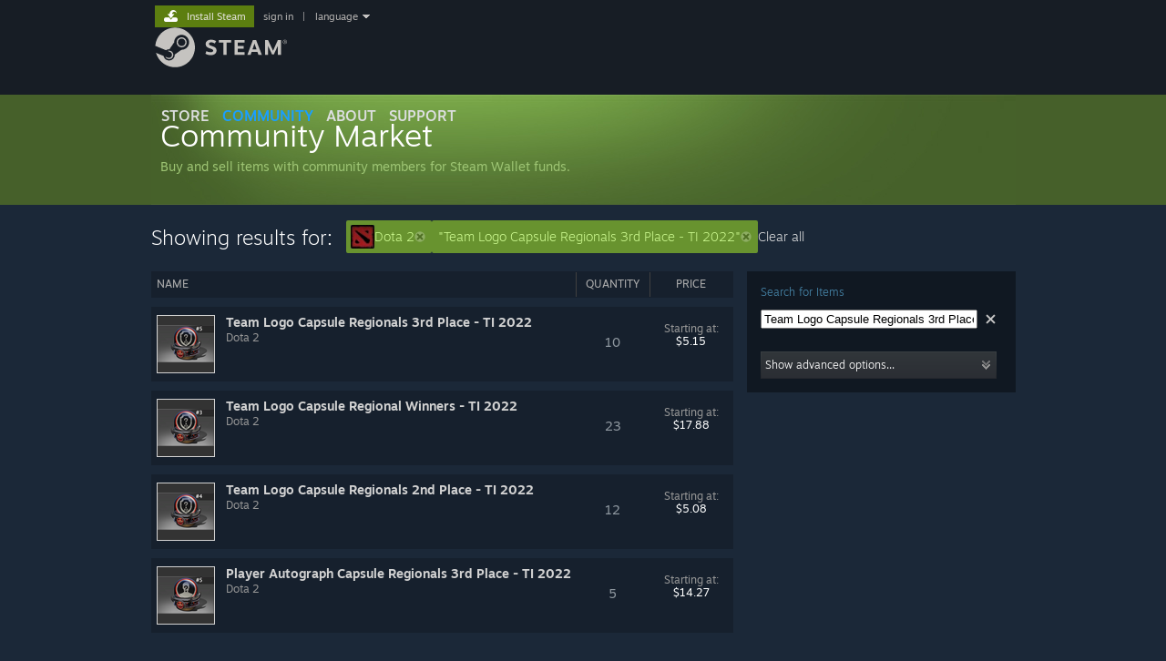

--- FILE ---
content_type: text/html; charset=UTF-8
request_url: https://steamcommunity.com/market/search?appid=570&q=Team%20Logo%20Capsule%20Regionals%203rd%20Place%20-%20TI%202022
body_size: 60265
content:
<!DOCTYPE html>
<html class=" responsive DesktopUI" lang="en"  >
<head>
	<meta http-equiv="Content-Type" content="text/html; charset=UTF-8">
			<meta name="viewport" content="width=device-width,initial-scale=1">
		<meta name="theme-color" content="#171a21">
		<title>Steam Community Market :: Showing results for: Dota 2, &quot;Team Logo Capsule Regionals 3rd Place - TI 2022&quot;</title>
	<link rel="shortcut icon" href="/favicon.ico" type="image/x-icon">

	
	
	<link href="https://community.fastly.steamstatic.com/public/shared/css/motiva_sans.css?v=-yZgCk0Nu7kH&amp;l=english&amp;_cdn=fastly" rel="stylesheet" type="text/css">
<link href="https://community.fastly.steamstatic.com/public/shared/css/buttons.css?v=0Ihq-pAoptBq&amp;l=english&amp;_cdn=fastly" rel="stylesheet" type="text/css">
<link href="https://community.fastly.steamstatic.com/public/shared/css/shared_global.css?v=uKH1RcGNHaGr&amp;l=english&amp;_cdn=fastly" rel="stylesheet" type="text/css">
<link href="https://community.fastly.steamstatic.com/public/css/globalv2.css?v=9RV1KkrS040q&amp;l=english&amp;_cdn=fastly" rel="stylesheet" type="text/css">
<link href="https://community.fastly.steamstatic.com/public/css/skin_1/economy.css?v=rbw2FTiaLS06&amp;l=english&amp;_cdn=fastly" rel="stylesheet" type="text/css">
<link href="https://community.fastly.steamstatic.com/public/css/skin_1/economy_market.css?v=SHuIylYLZXS6&amp;l=english&amp;_cdn=fastly" rel="stylesheet" type="text/css">
<link href="https://community.fastly.steamstatic.com/public/css/skin_1/html5.css?v=r7-19v5XRR0y&amp;l=english&amp;_cdn=fastly" rel="stylesheet" type="text/css">
<link href="https://community.fastly.steamstatic.com/public/shared/css/shared_responsive.css?v=KWbVpwRCHuVv&amp;l=english&amp;_cdn=fastly" rel="stylesheet" type="text/css">
<link href="https://community.fastly.steamstatic.com/public/css/skin_1/header.css?v=EM4kCu67DNda&amp;l=english&amp;_cdn=fastly" rel="stylesheet" type="text/css">
<script type="text/javascript">
	var __PrototypePreserve=[];
	__PrototypePreserve[0] = Array.from;
	__PrototypePreserve[1] = Array.prototype.filter;
	__PrototypePreserve[2] = Array.prototype.flatMap;
	__PrototypePreserve[3] = Array.prototype.find;
	__PrototypePreserve[4] = Array.prototype.some;
	__PrototypePreserve[5] = Function.prototype.bind;
	__PrototypePreserve[6] = HTMLElement.prototype.scrollTo;
</script>
<script type="text/javascript" src="https://community.fastly.steamstatic.com/public/javascript/prototype-1.7.js?v=npJElBnrEO6W&amp;l=english&amp;_cdn=fastly"></script>
<script type="text/javascript">
	Array.from = __PrototypePreserve[0] || Array.from;
	Array.prototype.filter = __PrototypePreserve[1] || Array.prototype.filter;
	Array.prototype.flatMap = __PrototypePreserve[2] || Array.prototype.flatMap;
	Array.prototype.find = __PrototypePreserve[3] || Array.prototype.find;
	Array.prototype.some = __PrototypePreserve[4] || Array.prototype.some;
	Function.prototype.bind = __PrototypePreserve[5] || Function.prototype.bind;
	HTMLElement.prototype.scrollTo = __PrototypePreserve[6] || HTMLElement.prototype.scrollTo;
</script>
<script type="text/javascript">
	var __ScriptaculousPreserve=[];
	__ScriptaculousPreserve[0] = Array.from;
	__ScriptaculousPreserve[1] = Function.prototype.bind;
	__ScriptaculousPreserve[2] = HTMLElement.prototype.scrollTo;
</script>
<script type="text/javascript" src="https://community.fastly.steamstatic.com/public/javascript/scriptaculous/_combined.js?v=pbdAKOcDIgbC&amp;l=english&amp;_cdn=fastly&amp;load=effects,controls,slider,dragdrop"></script>
<script type="text/javascript">
	Array.from = __ScriptaculousPreserve[0] || Array.from;
	Function.prototype.bind = __ScriptaculousPreserve[1] || Function.prototype.bind;
	HTMLElement.prototype.scrollTo = __ScriptaculousPreserve[2] || HTMLElement.prototype.scrollTo;
delete String['__parseStyleElement'];  Prototype.Browser.WebKit = true;</script>
<script type="text/javascript">VALVE_PUBLIC_PATH = "https:\/\/community.fastly.steamstatic.com\/public\/";</script><script type="text/javascript" src="https://community.fastly.steamstatic.com/public/javascript/global.js?v=cMt-H-zOgNUp&amp;l=english&amp;_cdn=fastly"></script>
<script type="text/javascript" src="https://community.fastly.steamstatic.com/public/javascript/jquery-1.11.1.min.js?v=gQHVlrK4-jX-&amp;l=english&amp;_cdn=fastly"></script>
<script type="text/javascript" src="https://community.fastly.steamstatic.com/public/shared/javascript/tooltip.js?v=LZHsOVauqTrm&amp;l=english&amp;_cdn=fastly"></script>
<script type="text/javascript" src="https://community.fastly.steamstatic.com/public/shared/javascript/shared_global.js?v=84qavQoecqcM&amp;l=english&amp;_cdn=fastly"></script>
<script type="text/javascript" src="https://community.fastly.steamstatic.com/public/shared/javascript/auth_refresh.js?v=w6QbwI-5-j2S&amp;l=english&amp;_cdn=fastly"></script>
<script type="text/javascript">Object.seal && [ Object, Array, String, Number ].map( function( builtin ) { Object.seal( builtin.prototype ); } );</script><script type="text/javascript">$J = jQuery.noConflict();
if ( typeof JSON != 'object' || !JSON.stringify || !JSON.parse ) { document.write( "<scr" + "ipt type=\"text\/javascript\" src=\"https:\/\/community.fastly.steamstatic.com\/public\/javascript\/json2.js?v=54NKNglvGTO8&amp;l=english&amp;_cdn=fastly\"><\/script>\n" ); };
</script>
		<script type="text/javascript">
			document.addEventListener('DOMContentLoaded', function(event) {
				SetupTooltips( { tooltipCSSClass: 'community_tooltip'} );
		});
		</script><script type="text/javascript" src="https://community.fastly.steamstatic.com/public/javascript/economy_common.js?v=3TZBCEPvtfTo&amp;l=english&amp;_cdn=fastly"></script>
<script type="text/javascript" src="https://community.fastly.steamstatic.com/public/javascript/economy.js?v=55iGPfqTxuQB&amp;l=english&amp;_cdn=fastly"></script>
<script type="text/javascript" src="https://community.fastly.steamstatic.com/public/javascript/market.js?v=kJHihmiQP_ex&amp;l=english&amp;_cdn=fastly"></script>
<script type="text/javascript" src="https://community.fastly.steamstatic.com/public/javascript/modalv2.js?v=zBXEuexVQ0FZ&amp;l=english&amp;_cdn=fastly"></script>
<script type="text/javascript" src="https://community.fastly.steamstatic.com/public/javascript/modalContent.js?v=uqf5ttWTRe7l&amp;l=english&amp;_cdn=fastly"></script>
<script type="text/javascript" src="https://community.fastly.steamstatic.com/public/shared/javascript/shared_responsive_adapter.js?v=j0eobCNqcadg&amp;l=english&amp;_cdn=fastly"></script>

						<meta name="twitter:card" content="summary_large_image">
			
	<meta name="twitter:site" content="@steam" />

						<meta property="og:title" content="Steam Community Market :: Showing results for: Dota 2, &quot;Team Logo Capsule Regionals 3rd Place - TI 2022&quot;">
					<meta property="twitter:title" content="Steam Community Market :: Showing results for: Dota 2, &quot;Team Logo Capsule Regionals 3rd Place - TI 2022&quot;">
					<meta property="og:type" content="website">
					<meta property="fb:app_id" content="105386699540688">
			
	
			<link rel="image_src" href="https://community.fastly.steamstatic.com/public/shared/images/responsive/steam_share_image.jpg">
		<meta property="og:image" content="https://community.fastly.steamstatic.com/public/shared/images/responsive/steam_share_image.jpg">
		<meta name="twitter:image" content="https://community.fastly.steamstatic.com/public/shared/images/responsive/steam_share_image.jpg" />
					<meta property="og:image:secure" content="https://community.fastly.steamstatic.com/public/shared/images/responsive/steam_share_image.jpg">
				
	
	
	
	
	</head>
<body class=" responsive_page ">


<div class="responsive_page_frame with_header">
						<div role="navigation" class="responsive_page_menu_ctn mainmenu" aria-label="Mobile Menu">
				<div class="responsive_page_menu"  id="responsive_page_menu">
										<div class="mainmenu_contents">
						<div class="mainmenu_contents_items">
															<a class="menuitem" href="https://steamcommunity.com/login/home/?goto=market%2Fsearch%3Fappid%3D570%26q%3DTeam%2520Logo%2520Capsule%2520Regionals%25203rd%2520Place%2520-%2520TI%25202022">
									Sign in								</a>
															<a class="menuitem supernav" href="https://store.steampowered.com/" data-tooltip-type="selector" data-tooltip-content=".submenu_Store">
				Store			</a>
			<div class="submenu_Store" style="display: none;" data-submenuid="Store">
														<a class="submenuitem" href="https://store.steampowered.com/">
						Home											</a>
														<a class="submenuitem" href="https://store.steampowered.com/explore/">
						Discovery Queue											</a>
														<a class="submenuitem" href="https://steamcommunity.com/my/wishlist/">
						Wishlist											</a>
														<a class="submenuitem" href="https://store.steampowered.com/points/shop/">
						Points Shop											</a>
														<a class="submenuitem" href="https://store.steampowered.com/news/">
						News											</a>
														<a class="submenuitem" href="https://store.steampowered.com/stats/">
						Charts											</a>
							</div>
										<a class="menuitem supernav supernav_active" href="https://steamcommunity.com/" data-tooltip-type="selector" data-tooltip-content=".submenu_Community">
				Community			</a>
			<div class="submenu_Community" style="display: none;" data-submenuid="Community">
														<a class="submenuitem" href="https://steamcommunity.com/">
						Home											</a>
														<a class="submenuitem" href="https://steamcommunity.com/discussions/">
						Discussions											</a>
														<a class="submenuitem" href="https://steamcommunity.com/workshop/">
						Workshop											</a>
														<a class="submenuitem" href="https://steamcommunity.com/market/">
						Market											</a>
														<a class="submenuitem" href="https://steamcommunity.com/?subsection=broadcasts">
						Broadcasts											</a>
							</div>
										<a class="menuitem " href="https://store.steampowered.com/about/">
				About			</a>
										<a class="menuitem " href="https://help.steampowered.com/en/">
				Support			</a>
			
							<div class="minor_menu_items">
																								<div class="menuitem change_language_action">
									Change language								</div>
																																	<a class="menuitem" href="https://store.steampowered.com/mobile" target="_blank" rel="noreferrer">Get the Steam Mobile App</a>
																									<div class="menuitem" role="link" onclick="Responsive_RequestDesktopView();">
										View desktop website									</div>
															</div>
						</div>
						<div class="mainmenu_footer_spacer  "></div>
						<div class="mainmenu_footer">
															<div class="mainmenu_footer_logo"><img src="https://community.fastly.steamstatic.com/public/shared/images/responsive/footerLogo_valve_new.png"></div>
								© Valve Corporation. All rights reserved. All trademarks are property of their respective owners in the US and other countries.								<span class="mainmenu_valve_links">
									<a href="https://store.steampowered.com/privacy_agreement/" target="_blank">Privacy Policy</a>
									&nbsp;| &nbsp;<a href="http://www.valvesoftware.com/legal.htm" target="_blank">Legal</a>
									&nbsp;| &nbsp;<a href="https://help.steampowered.com/faqs/view/10BB-D27A-6378-4436" target="_blank">Accessibility</a>
									&nbsp;| &nbsp;<a href="https://store.steampowered.com/subscriber_agreement/" target="_blank">Steam Subscriber Agreement</a>
									&nbsp;| &nbsp;<a href="https://store.steampowered.com/steam_refunds/" target="_blank">Refunds</a>
									&nbsp;| &nbsp;<a href="https://store.steampowered.com/account/cookiepreferences/" target="_blank">Cookies</a>
								</span>
													</div>
					</div>
									</div>
			</div>
		
		<div class="responsive_local_menu_tab"></div>

		<div class="responsive_page_menu_ctn localmenu">
			<div class="responsive_page_menu"  id="responsive_page_local_menu" data-panel="{&quot;onOptionsActionDescription&quot;:&quot;#filter_toggle&quot;,&quot;onOptionsButton&quot;:&quot;Responsive_ToggleLocalMenu()&quot;,&quot;onCancelButton&quot;:&quot;Responsive_ToggleLocalMenu()&quot;}">
				<div class="localmenu_content" data-panel="{&quot;maintainY&quot;:true,&quot;bFocusRingRoot&quot;:true,&quot;flow-children&quot;:&quot;column&quot;}">
				</div>
			</div>
		</div>



					<div class="responsive_header">
				<div class="responsive_header_content">
					<div id="responsive_menu_logo">
						<img src="https://community.fastly.steamstatic.com/public/shared/images/responsive/header_menu_hamburger.png" height="100%">
											</div>
					<div class="responsive_header_logo">
						<a href="https://store.steampowered.com/">
															<img src="https://community.fastly.steamstatic.com/public/shared/images/responsive/header_logo.png" height="36" border="0" alt="STEAM">
													</a>
					</div>
									</div>
			</div>
		
		<div class="responsive_page_content_overlay">

		</div>

		<div class="responsive_fixonscroll_ctn nonresponsive_hidden ">
		</div>
	
	<div class="responsive_page_content">

		<div role="banner" id="global_header" data-panel="{&quot;flow-children&quot;:&quot;row&quot;}">
	<div class="content">
		<div class="logo">
			<span id="logo_holder">
									<a href="https://store.steampowered.com/" aria-label="Link to the Steam Homepage">
						<img src="https://community.fastly.steamstatic.com/public/shared/images/header/logo_steam.svg?t=962016" width="176" height="44" alt="Link to the Steam Homepage">
					</a>
							</span>
		</div>

			<div role="navigation" class="supernav_container" aria-label="Global Menu">
								<a class="menuitem supernav" href="https://store.steampowered.com/" data-tooltip-type="selector" data-tooltip-content=".submenu_Store">
				STORE			</a>
			<div class="submenu_Store" style="display: none;" data-submenuid="Store">
														<a class="submenuitem" href="https://store.steampowered.com/">
						Home											</a>
														<a class="submenuitem" href="https://store.steampowered.com/explore/">
						Discovery Queue											</a>
														<a class="submenuitem" href="https://steamcommunity.com/my/wishlist/">
						Wishlist											</a>
														<a class="submenuitem" href="https://store.steampowered.com/points/shop/">
						Points Shop											</a>
														<a class="submenuitem" href="https://store.steampowered.com/news/">
						News											</a>
														<a class="submenuitem" href="https://store.steampowered.com/stats/">
						Charts											</a>
							</div>
										<a class="menuitem supernav supernav_active" href="https://steamcommunity.com/" data-tooltip-type="selector" data-tooltip-content=".submenu_Community">
				COMMUNITY			</a>
			<div class="submenu_Community" style="display: none;" data-submenuid="Community">
														<a class="submenuitem" href="https://steamcommunity.com/">
						Home											</a>
														<a class="submenuitem" href="https://steamcommunity.com/discussions/">
						Discussions											</a>
														<a class="submenuitem" href="https://steamcommunity.com/workshop/">
						Workshop											</a>
														<a class="submenuitem" href="https://steamcommunity.com/market/">
						Market											</a>
														<a class="submenuitem" href="https://steamcommunity.com/?subsection=broadcasts">
						Broadcasts											</a>
							</div>
										<a class="menuitem " href="https://store.steampowered.com/about/">
				About			</a>
										<a class="menuitem " href="https://help.steampowered.com/en/">
				SUPPORT			</a>
				</div>
	<script type="text/javascript">
		jQuery(function($) {
			$('#global_header .supernav').v_tooltip({'location':'bottom', 'destroyWhenDone': false, 'tooltipClass': 'supernav_content', 'offsetY':-6, 'offsetX': 1, 'horizontalSnap': 4, 'tooltipParent': '#global_header .supernav_container', 'correctForScreenSize': false});
		});
	</script>

		<div id="global_actions">
			<div role="navigation" id="global_action_menu" aria-label="Account Menu">
									<a class="header_installsteam_btn header_installsteam_btn_green" href="https://store.steampowered.com/about/">
						<div class="header_installsteam_btn_content">
							Install Steam						</div>
					</a>
				
				
									<a class="global_action_link" href="https://steamcommunity.com/login/home/?goto=market%2Fsearch%3Fappid%3D570%26q%3DTeam%2520Logo%2520Capsule%2520Regionals%25203rd%2520Place%2520-%2520TI%25202022">sign in</a>
											&nbsp;|&nbsp;
						<span class="pulldown global_action_link" id="language_pulldown" onclick="ShowMenu( this, 'language_dropdown', 'right' );">language</span>
						<div class="popup_block_new" id="language_dropdown" style="display: none;">
							<div class="popup_body popup_menu">
																																					<a class="popup_menu_item tight" href="?l=schinese&appid=570&q=Team+Logo+Capsule+Regionals+3rd+Place+-+TI+2022" onclick="ChangeLanguage( 'schinese' ); return false;">简体中文 (Simplified Chinese)</a>
																													<a class="popup_menu_item tight" href="?l=tchinese&appid=570&q=Team+Logo+Capsule+Regionals+3rd+Place+-+TI+2022" onclick="ChangeLanguage( 'tchinese' ); return false;">繁體中文 (Traditional Chinese)</a>
																													<a class="popup_menu_item tight" href="?l=japanese&appid=570&q=Team+Logo+Capsule+Regionals+3rd+Place+-+TI+2022" onclick="ChangeLanguage( 'japanese' ); return false;">日本語 (Japanese)</a>
																													<a class="popup_menu_item tight" href="?l=koreana&appid=570&q=Team+Logo+Capsule+Regionals+3rd+Place+-+TI+2022" onclick="ChangeLanguage( 'koreana' ); return false;">한국어 (Korean)</a>
																													<a class="popup_menu_item tight" href="?l=thai&appid=570&q=Team+Logo+Capsule+Regionals+3rd+Place+-+TI+2022" onclick="ChangeLanguage( 'thai' ); return false;">ไทย (Thai)</a>
																													<a class="popup_menu_item tight" href="?l=bulgarian&appid=570&q=Team+Logo+Capsule+Regionals+3rd+Place+-+TI+2022" onclick="ChangeLanguage( 'bulgarian' ); return false;">Български (Bulgarian)</a>
																													<a class="popup_menu_item tight" href="?l=czech&appid=570&q=Team+Logo+Capsule+Regionals+3rd+Place+-+TI+2022" onclick="ChangeLanguage( 'czech' ); return false;">Čeština (Czech)</a>
																													<a class="popup_menu_item tight" href="?l=danish&appid=570&q=Team+Logo+Capsule+Regionals+3rd+Place+-+TI+2022" onclick="ChangeLanguage( 'danish' ); return false;">Dansk (Danish)</a>
																													<a class="popup_menu_item tight" href="?l=german&appid=570&q=Team+Logo+Capsule+Regionals+3rd+Place+-+TI+2022" onclick="ChangeLanguage( 'german' ); return false;">Deutsch (German)</a>
																																							<a class="popup_menu_item tight" href="?l=spanish&appid=570&q=Team+Logo+Capsule+Regionals+3rd+Place+-+TI+2022" onclick="ChangeLanguage( 'spanish' ); return false;">Español - España (Spanish - Spain)</a>
																													<a class="popup_menu_item tight" href="?l=latam&appid=570&q=Team+Logo+Capsule+Regionals+3rd+Place+-+TI+2022" onclick="ChangeLanguage( 'latam' ); return false;">Español - Latinoamérica (Spanish - Latin America)</a>
																													<a class="popup_menu_item tight" href="?l=greek&appid=570&q=Team+Logo+Capsule+Regionals+3rd+Place+-+TI+2022" onclick="ChangeLanguage( 'greek' ); return false;">Ελληνικά (Greek)</a>
																													<a class="popup_menu_item tight" href="?l=french&appid=570&q=Team+Logo+Capsule+Regionals+3rd+Place+-+TI+2022" onclick="ChangeLanguage( 'french' ); return false;">Français (French)</a>
																													<a class="popup_menu_item tight" href="?l=italian&appid=570&q=Team+Logo+Capsule+Regionals+3rd+Place+-+TI+2022" onclick="ChangeLanguage( 'italian' ); return false;">Italiano (Italian)</a>
																													<a class="popup_menu_item tight" href="?l=indonesian&appid=570&q=Team+Logo+Capsule+Regionals+3rd+Place+-+TI+2022" onclick="ChangeLanguage( 'indonesian' ); return false;">Bahasa Indonesia (Indonesian)</a>
																													<a class="popup_menu_item tight" href="?l=hungarian&appid=570&q=Team+Logo+Capsule+Regionals+3rd+Place+-+TI+2022" onclick="ChangeLanguage( 'hungarian' ); return false;">Magyar (Hungarian)</a>
																													<a class="popup_menu_item tight" href="?l=dutch&appid=570&q=Team+Logo+Capsule+Regionals+3rd+Place+-+TI+2022" onclick="ChangeLanguage( 'dutch' ); return false;">Nederlands (Dutch)</a>
																													<a class="popup_menu_item tight" href="?l=norwegian&appid=570&q=Team+Logo+Capsule+Regionals+3rd+Place+-+TI+2022" onclick="ChangeLanguage( 'norwegian' ); return false;">Norsk (Norwegian)</a>
																													<a class="popup_menu_item tight" href="?l=polish&appid=570&q=Team+Logo+Capsule+Regionals+3rd+Place+-+TI+2022" onclick="ChangeLanguage( 'polish' ); return false;">Polski (Polish)</a>
																													<a class="popup_menu_item tight" href="?l=portuguese&appid=570&q=Team+Logo+Capsule+Regionals+3rd+Place+-+TI+2022" onclick="ChangeLanguage( 'portuguese' ); return false;">Português (Portuguese - Portugal)</a>
																													<a class="popup_menu_item tight" href="?l=brazilian&appid=570&q=Team+Logo+Capsule+Regionals+3rd+Place+-+TI+2022" onclick="ChangeLanguage( 'brazilian' ); return false;">Português - Brasil (Portuguese - Brazil)</a>
																													<a class="popup_menu_item tight" href="?l=romanian&appid=570&q=Team+Logo+Capsule+Regionals+3rd+Place+-+TI+2022" onclick="ChangeLanguage( 'romanian' ); return false;">Română (Romanian)</a>
																													<a class="popup_menu_item tight" href="?l=russian&appid=570&q=Team+Logo+Capsule+Regionals+3rd+Place+-+TI+2022" onclick="ChangeLanguage( 'russian' ); return false;">Русский (Russian)</a>
																													<a class="popup_menu_item tight" href="?l=finnish&appid=570&q=Team+Logo+Capsule+Regionals+3rd+Place+-+TI+2022" onclick="ChangeLanguage( 'finnish' ); return false;">Suomi (Finnish)</a>
																													<a class="popup_menu_item tight" href="?l=swedish&appid=570&q=Team+Logo+Capsule+Regionals+3rd+Place+-+TI+2022" onclick="ChangeLanguage( 'swedish' ); return false;">Svenska (Swedish)</a>
																													<a class="popup_menu_item tight" href="?l=turkish&appid=570&q=Team+Logo+Capsule+Regionals+3rd+Place+-+TI+2022" onclick="ChangeLanguage( 'turkish' ); return false;">Türkçe (Turkish)</a>
																													<a class="popup_menu_item tight" href="?l=vietnamese&appid=570&q=Team+Logo+Capsule+Regionals+3rd+Place+-+TI+2022" onclick="ChangeLanguage( 'vietnamese' ); return false;">Tiếng Việt (Vietnamese)</a>
																													<a class="popup_menu_item tight" href="?l=ukrainian&appid=570&q=Team+Logo+Capsule+Regionals+3rd+Place+-+TI+2022" onclick="ChangeLanguage( 'ukrainian' ); return false;">Українська (Ukrainian)</a>
																									<a class="popup_menu_item tight" href="https://www.valvesoftware.com/en/contact?contact-person=Translation%20Team%20Feedback" target="_blank">Report a translation problem</a>
							</div>
						</div>
												</div>
					</div>
			</div>
</div>
<script type="text/javascript">
	g_sessionID = "a8247700c86d055c7fb5e94d";
	g_steamID = false;
	g_strLanguage = "english";
	g_SNR = '2_market_7_';
	g_bAllowAppImpressions = true;
		g_ContentDescriptorPreferences = [1,3,4];

	

	// We always want to have the timezone cookie set for PHP to use
	setTimezoneCookies();

	$J( function() {

		InitMiniprofileHovers(( 'https%3A%2F%2Fsteamcommunity.com' ));
		InitEmoticonHovers();
		ApplyAdultContentPreferences();
	});

	$J( function() { InitEconomyHovers( "https:\/\/community.fastly.steamstatic.com\/public\/css\/skin_1\/economy.css?v=rbw2FTiaLS06&l=english&_cdn=fastly", "https:\/\/community.fastly.steamstatic.com\/public\/javascript\/economy_common.js?v=3TZBCEPvtfTo&l=english&_cdn=fastly", "https:\/\/community.fastly.steamstatic.com\/public\/javascript\/economy.js?v=55iGPfqTxuQB&l=english&_cdn=fastly" );});</script>
<div id="application_config" style="display: none;"  data-config="{&quot;EUNIVERSE&quot;:1,&quot;WEB_UNIVERSE&quot;:&quot;public&quot;,&quot;LANGUAGE&quot;:&quot;english&quot;,&quot;COUNTRY&quot;:&quot;US&quot;,&quot;MEDIA_CDN_COMMUNITY_URL&quot;:&quot;https:\/\/cdn.fastly.steamstatic.com\/steamcommunity\/public\/&quot;,&quot;MEDIA_CDN_URL&quot;:&quot;https:\/\/cdn.fastly.steamstatic.com\/&quot;,&quot;VIDEO_CDN_URL&quot;:&quot;https:\/\/video.fastly.steamstatic.com\/&quot;,&quot;COMMUNITY_CDN_URL&quot;:&quot;https:\/\/community.fastly.steamstatic.com\/&quot;,&quot;COMMUNITY_CDN_ASSET_URL&quot;:&quot;https:\/\/cdn.fastly.steamstatic.com\/steamcommunity\/public\/assets\/&quot;,&quot;STORE_CDN_URL&quot;:&quot;https:\/\/store.fastly.steamstatic.com\/&quot;,&quot;PUBLIC_SHARED_URL&quot;:&quot;https:\/\/community.fastly.steamstatic.com\/public\/shared\/&quot;,&quot;COMMUNITY_BASE_URL&quot;:&quot;https:\/\/steamcommunity.com\/&quot;,&quot;CHAT_BASE_URL&quot;:&quot;https:\/\/steamcommunity.com\/&quot;,&quot;STORE_BASE_URL&quot;:&quot;https:\/\/store.steampowered.com\/&quot;,&quot;STORE_CHECKOUT_BASE_URL&quot;:&quot;https:\/\/checkout.steampowered.com\/&quot;,&quot;IMG_URL&quot;:&quot;https:\/\/community.fastly.steamstatic.com\/public\/images\/&quot;,&quot;STEAMTV_BASE_URL&quot;:&quot;https:\/\/steam.tv\/&quot;,&quot;HELP_BASE_URL&quot;:&quot;https:\/\/help.steampowered.com\/&quot;,&quot;PARTNER_BASE_URL&quot;:&quot;https:\/\/partner.steamgames.com\/&quot;,&quot;STATS_BASE_URL&quot;:&quot;https:\/\/partner.steampowered.com\/&quot;,&quot;INTERNAL_STATS_BASE_URL&quot;:&quot;https:\/\/steamstats.valve.org\/&quot;,&quot;IN_CLIENT&quot;:false,&quot;USE_POPUPS&quot;:false,&quot;STORE_ICON_BASE_URL&quot;:&quot;https:\/\/shared.fastly.steamstatic.com\/store_item_assets\/steam\/apps\/&quot;,&quot;STORE_ITEM_BASE_URL&quot;:&quot;https:\/\/shared.fastly.steamstatic.com\/store_item_assets\/&quot;,&quot;WEBAPI_BASE_URL&quot;:&quot;https:\/\/api.steampowered.com\/&quot;,&quot;TOKEN_URL&quot;:&quot;https:\/\/steamcommunity.com\/chat\/clientjstoken&quot;,&quot;BUILD_TIMESTAMP&quot;:1768423651,&quot;PAGE_TIMESTAMP&quot;:1768934744,&quot;IN_TENFOOT&quot;:false,&quot;IN_GAMEPADUI&quot;:false,&quot;IN_CHROMEOS&quot;:false,&quot;IN_MOBILE_WEBVIEW&quot;:false,&quot;PLATFORM&quot;:&quot;macos&quot;,&quot;BASE_URL_STORE_CDN_ASSETS&quot;:&quot;https:\/\/cdn.fastly.steamstatic.com\/store\/&quot;,&quot;EREALM&quot;:1,&quot;LOGIN_BASE_URL&quot;:&quot;https:\/\/login.steampowered.com\/&quot;,&quot;AVATAR_BASE_URL&quot;:&quot;https:\/\/avatars.fastly.steamstatic.com\/&quot;,&quot;FROM_WEB&quot;:true,&quot;WEBSITE_ID&quot;:&quot;Community&quot;,&quot;BASE_URL_SHARED_CDN&quot;:&quot;https:\/\/shared.fastly.steamstatic.com\/&quot;,&quot;CLAN_CDN_ASSET_URL&quot;:&quot;https:\/\/clan.fastly.steamstatic.com\/&quot;,&quot;COMMUNITY_ASSETS_BASE_URL&quot;:&quot;https:\/\/shared.fastly.steamstatic.com\/community_assets\/&quot;,&quot;SNR&quot;:&quot;2_market_7_&quot;}" data-userinfo="{&quot;logged_in&quot;:false,&quot;country_code&quot;:&quot;US&quot;,&quot;excluded_content_descriptors&quot;:[1,3,4]}" data-community="[]" data-loyaltystore="{&quot;webapi_token&quot;:&quot;&quot;}" data-steam_notifications="null"></div><link href="https://community.fastly.steamstatic.com/public/css/applications/community/main.css?v=L9FHPSrgDNRX&amp;l=english&amp;_cdn=fastly" rel="stylesheet" type="text/css">
<script type="text/javascript" src="https://community.fastly.steamstatic.com/public/javascript/applications/community/manifest.js?v=nbKNVX6KpsXN&amp;l=english&amp;_cdn=fastly"></script>
<script type="text/javascript" src="https://community.fastly.steamstatic.com/public/javascript/applications/community/libraries~b28b7af69.js?v=otJTfeJA4u84&amp;l=english&amp;_cdn=fastly"></script>
<script type="text/javascript" src="https://community.fastly.steamstatic.com/public/javascript/applications/community/main.js?v=5jnmxmwR7F0r&amp;l=english&amp;_cdn=fastly"></script>
	<div id="application_root"></div>

		<div role="main" class="responsive_page_template_content" id="responsive_page_template_content" data-panel="{&quot;autoFocus&quot;:true}" >

			<style>
	#sideBar > div {
		margin-top: 0;
		margin-bottom: 2em;
	}
	.market_page_left {
		padding-top: 0;
	}
</style>
<div class="pagecontent no_header ">

<!-- top content -->
<div id="modalContentScrollbarHack" style="display: none"></div>

<div id="modalContent" class="modal_frame" style="display: none">
	<div id="modalContentTitleBar">
		<a id="modalContentTitleBarLink" href="" target="_blank">&nbsp;</a>
		<a id="modalContentTitleBarImageLink" href="" target="_blank"><img src="https://community.fastly.steamstatic.com/public/images/skin_1/ico_external_link.gif" alt=""></a>
		<div id="modalContentDismiss" class="modalContentDismissImage" onclick="HideModalContent();">
			<img src="https://community.fastly.steamstatic.com/public/images/x9x9.gif" width="9" height="9" border="0" alt="Close">
		</div>
	</div>
	<div id="modalContentWait"><img src="https://community.fastly.steamstatic.com/public/images/login/throbber.gif" alt="Loading"></div>
	<div id="modalContentFrameContainer"></div>
</div><div class="market_header_bg">
	<div id="BG_top">
		<h1 class="market_header">
			<a href="https://steamcommunity.com/market/">
				<div class="market_header_logo">
					<div class="market_header_text">
						<span class="market_title_text">Community Market</span><br/>
						<span class="market_subtitle_text">Buy and sell items with community members for Steam Wallet funds.</span>
					</div>
				</div>
				<!--<img class="market_header_logo" src="https://community.fastly.steamstatic.com/public/images/economy/market/header/header_en.png" alt="Steam Community Market" /> -->
			</a>
		</h1>
				<div class="market_header_hidden">
			<p>Buy and sell items with community members for Steam Wallet funds.</p>
		</div>

		
	</div>
</div>



<!-- /top content -->
<!-- main body -->
<div id="BG_bottom">
		<div class="market_search_results_header">
		<h2 class="market_search_results_title">Showing results for:</h2>
					<div style="display: inline-flex; align-items: center; margin: 10px 0; gap: 5px;">
								<div onclick="ShowAdvancedSearchOptions();" class="market_searchedForTerm">

						<img src="https://cdn.fastly.steamstatic.com/steamcommunity/public/images/apps/570/0bbb630d63262dd66d2fdd0f7d37e8661a410075.jpg" alt="">Dota 2<a href="https://steamcommunity.com/market/search?q=Team+Logo+Capsule+Regionals+3rd+Place+-+TI+2022" onclick="event.stopPropagation();" class="removeIcon"></a>					</div>
								<div onclick="ShowAdvancedSearchOptions();" class="market_searchedForTerm">

						&quot;Team Logo Capsule Regionals 3rd Place - TI 2022&quot;<a href="https://steamcommunity.com/market/search?appid=570" onclick="event.stopPropagation();" class="removeIcon"></a>					</div>
				
									<a href="https://steamcommunity.com/market/search?q=">Clear all</a>
							</div>
			</div>
	<div id="mainContents">
		<div id="sideBar">
			<div id="findItems">
				<div class="market_search_sidebar_contents">
					<span class="market_search_sidebar_section_tip_small">
						Search for Items					</span>
					<div class="market_search_box_container">
						<form id="market_search" accept-charset="UTF8" action="https://steamcommunity.com/market/search" method="GET" >
							<input type="hidden" name="appid" value="570"/>							<span class="market_search_sidebar_search_box market_search_input_container">
																	<div style="min-height: 36px;" data-featuretarget="marketsearchinput" data-props="{&quot;initialValue&quot;:&quot;Team Logo Capsule Regionals 3rd Place - TI 2022&quot;}"></div>
															</span>
							<div class="market_search_input_container">
								<div id="market_search_advanced_show" onclick="ShowAdvancedSearchOptions();">
									<div class="market_search_advanced_button">
										<span>Show advanced options...</span>
										<span class="btn_details_arrow down" ></span>
									</div>
								</div>
							</div>
						</form>
					</div>
				</div>
			</div>
		</div>
		<div id="searchResults" class="market_page_left">
			<div id="searchResultsTable" class="market_content_block market_home_listing_table market_home_main_listing_table market_listing_table market_listing_table_active">
				<div id="searchResultsRows">
						<div class="market_listing_table_header">
		<div class="market_listing_price_listings_block">
			<div class="market_listing_right_cell market_listing_their_price market_sortable_column" data-sorttype="price">PRICE<span class="market_sort_arrow" style="display:none;"></span></div>
			<div class="market_listing_right_cell market_listing_num_listings market_sortable_column" data-sorttype="quantity">QUANTITY<span class="market_sort_arrow" style="display:none;"></span></div>
			<div class="market_listing_right_cell market_listing_price_listings_combined market_sortable_column" data-sorttype="price">PRICE<span class="market_sort_arrow" style="display:none;"></span></div>
		</div>
				<div class="market_sortable_column" data-sorttype="name"><span class="market_listing_header_namespacer"></span>NAME<span class="market_sort_arrow" style="display:none;"></span></div>
	</div>

<a class="market_listing_row_link" href="https://steamcommunity.com/market/listings/570/Team%20Logo%20Capsule%20Regionals%203rd%20Place%20-%20TI%202022" id="resultlink_0">
	<div class="market_listing_row market_recent_listing_row market_listing_searchresult" id="result_0" data-appid="570" data-hash-name="Team Logo Capsule Regionals 3rd Place - TI 2022">
				<img id="result_0_image" src="https://community.fastly.steamstatic.com/economy/image/i0CoZ81Ui0m-9KwlBY1L_18myuGuq1wfhWSaZgMttydbPaERSR0Wqmu7LAocGIa3y1ilXPPHjN6oZCqo9kJ894zx-GbkQA3ii5rlwjZe7v-9V_EjeaHKXT7Dmbwvs-VoGnyxkEl1sTjcw9mrJy6SaFQlWMd2QeVcsRWwlsqnab0YiB1qOQ/62fx62f" srcset="https://community.fastly.steamstatic.com/economy/image/i0CoZ81Ui0m-9KwlBY1L_18myuGuq1wfhWSaZgMttydbPaERSR0Wqmu7LAocGIa3y1ilXPPHjN6oZCqo9kJ894zx-GbkQA3ii5rlwjZe7v-9V_EjeaHKXT7Dmbwvs-VoGnyxkEl1sTjcw9mrJy6SaFQlWMd2QeVcsRWwlsqnab0YiB1qOQ/62fx62f 1x, https://community.fastly.steamstatic.com/economy/image/i0CoZ81Ui0m-9KwlBY1L_18myuGuq1wfhWSaZgMttydbPaERSR0Wqmu7LAocGIa3y1ilXPPHjN6oZCqo9kJ894zx-GbkQA3ii5rlwjZe7v-9V_EjeaHKXT7Dmbwvs-VoGnyxkEl1sTjcw9mrJy6SaFQlWMd2QeVcsRWwlsqnab0YiB1qOQ/62fx62fdpx2x 2x" style="border-color: #D2D2D2;" class="market_listing_item_img" alt="" />		
				<div class="market_listing_price_listings_block">
			<div class="market_listing_right_cell market_listing_num_listings">
				<span class="market_table_value">
					<span class="market_listing_num_listings_qty" data-qty="10">10</span>
				</span>
			</div>
			<div class="market_listing_right_cell market_listing_their_price">
				<span class="market_table_value normal_price">
					Starting at:<br/>
					<span class="normal_price" data-price="515" data-currency="1">$5.15</span>
					<span class="sale_price">$4.93</span>
				</span>
				<span class="market_arrow_down" style="display: none"></span>
				<span class="market_arrow_up" style="display: none"></span>
			</div>
		</div>

				<div class="market_listing_item_name_block">
			<span id="result_0_name" class="market_listing_item_name" style="color: #D2D2D2;">Team Logo Capsule Regionals 3rd Place - TI 2022</span>
			<br/>
			<span class="market_listing_game_name">Dota 2</span>
		</div>
		<div style="clear: both"></div>
	</div>
</a>

<a class="market_listing_row_link" href="https://steamcommunity.com/market/listings/570/Team%20Logo%20Capsule%20Regional%20Winners%20-%20TI%202022?filter=Regionals%203rd%20Place" id="resultlink_1">
	<div class="market_listing_row market_recent_listing_row market_listing_searchresult" id="result_1" data-appid="570" data-hash-name="Team Logo Capsule Regional Winners - TI 2022">
				<img id="result_1_image" src="https://community.fastly.steamstatic.com/economy/image/i0CoZ81Ui0m-9KwlBY1L_18myuGuq1wfhWSaZgMttydbPaERSR0Wqmu7LAocGIa3y1ilXPPHjN6oZCqo9kJ894zx-GbkQA3ii5rlwjZe7v-9V_cjI6SRXTGTwrt057g-G36xxh5z62nRy4modS3Bb1MnW5ohEOVY4Ra7kMqnab1rqXYv-A/62fx62f" srcset="https://community.fastly.steamstatic.com/economy/image/i0CoZ81Ui0m-9KwlBY1L_18myuGuq1wfhWSaZgMttydbPaERSR0Wqmu7LAocGIa3y1ilXPPHjN6oZCqo9kJ894zx-GbkQA3ii5rlwjZe7v-9V_cjI6SRXTGTwrt057g-G36xxh5z62nRy4modS3Bb1MnW5ohEOVY4Ra7kMqnab1rqXYv-A/62fx62f 1x, https://community.fastly.steamstatic.com/economy/image/i0CoZ81Ui0m-9KwlBY1L_18myuGuq1wfhWSaZgMttydbPaERSR0Wqmu7LAocGIa3y1ilXPPHjN6oZCqo9kJ894zx-GbkQA3ii5rlwjZe7v-9V_cjI6SRXTGTwrt057g-G36xxh5z62nRy4modS3Bb1MnW5ohEOVY4Ra7kMqnab1rqXYv-A/62fx62fdpx2x 2x" style="border-color: #D2D2D2;" class="market_listing_item_img" alt="" />		
				<div class="market_listing_price_listings_block">
			<div class="market_listing_right_cell market_listing_num_listings">
				<span class="market_table_value">
					<span class="market_listing_num_listings_qty" data-qty="23">23</span>
				</span>
			</div>
			<div class="market_listing_right_cell market_listing_their_price">
				<span class="market_table_value normal_price">
					Starting at:<br/>
					<span class="normal_price" data-price="1788" data-currency="1">$17.88</span>
					<span class="sale_price">$17.11</span>
				</span>
				<span class="market_arrow_down" style="display: none"></span>
				<span class="market_arrow_up" style="display: none"></span>
			</div>
		</div>

				<div class="market_listing_item_name_block">
			<span id="result_1_name" class="market_listing_item_name" style="color: #D2D2D2;">Team Logo Capsule Regional Winners - TI 2022</span>
			<br/>
			<span class="market_listing_game_name">Dota 2</span>
		</div>
		<div style="clear: both"></div>
	</div>
</a>

<a class="market_listing_row_link" href="https://steamcommunity.com/market/listings/570/Team%20Logo%20Capsule%20Regionals%202nd%20Place%20-%20TI%202022?filter=3rd" id="resultlink_2">
	<div class="market_listing_row market_recent_listing_row market_listing_searchresult" id="result_2" data-appid="570" data-hash-name="Team Logo Capsule Regionals 2nd Place - TI 2022">
				<img id="result_2_image" src="https://community.fastly.steamstatic.com/economy/image/i0CoZ81Ui0m-9KwlBY1L_18myuGuq1wfhWSaZgMttydbPaERSR0Wqmu7LAocGIa3y1ilXPPHjN6oZCqo9kJ894zx-GbkQA3ii5rlwjZe7v-9V_AjcaaVXjCWl78gtec7THuxwUxysWvVmd3_eHqfalQoA8RxRe9c4xbqksqnab3iIZ1-Fw/62fx62f" srcset="https://community.fastly.steamstatic.com/economy/image/i0CoZ81Ui0m-9KwlBY1L_18myuGuq1wfhWSaZgMttydbPaERSR0Wqmu7LAocGIa3y1ilXPPHjN6oZCqo9kJ894zx-GbkQA3ii5rlwjZe7v-9V_AjcaaVXjCWl78gtec7THuxwUxysWvVmd3_eHqfalQoA8RxRe9c4xbqksqnab3iIZ1-Fw/62fx62f 1x, https://community.fastly.steamstatic.com/economy/image/i0CoZ81Ui0m-9KwlBY1L_18myuGuq1wfhWSaZgMttydbPaERSR0Wqmu7LAocGIa3y1ilXPPHjN6oZCqo9kJ894zx-GbkQA3ii5rlwjZe7v-9V_AjcaaVXjCWl78gtec7THuxwUxysWvVmd3_eHqfalQoA8RxRe9c4xbqksqnab3iIZ1-Fw/62fx62fdpx2x 2x" style="border-color: #D2D2D2;" class="market_listing_item_img" alt="" />		
				<div class="market_listing_price_listings_block">
			<div class="market_listing_right_cell market_listing_num_listings">
				<span class="market_table_value">
					<span class="market_listing_num_listings_qty" data-qty="12">12</span>
				</span>
			</div>
			<div class="market_listing_right_cell market_listing_their_price">
				<span class="market_table_value normal_price">
					Starting at:<br/>
					<span class="normal_price" data-price="508" data-currency="1">$5.08</span>
					<span class="sale_price">$4.86</span>
				</span>
				<span class="market_arrow_down" style="display: none"></span>
				<span class="market_arrow_up" style="display: none"></span>
			</div>
		</div>

				<div class="market_listing_item_name_block">
			<span id="result_2_name" class="market_listing_item_name" style="color: #D2D2D2;">Team Logo Capsule Regionals 2nd Place - TI 2022</span>
			<br/>
			<span class="market_listing_game_name">Dota 2</span>
		</div>
		<div style="clear: both"></div>
	</div>
</a>

<a class="market_listing_row_link" href="https://steamcommunity.com/market/listings/570/Player%20Autograph%20Capsule%20Regionals%203rd%20Place%20-%20TI%202022?filter=Team%20Logo" id="resultlink_3">
	<div class="market_listing_row market_recent_listing_row market_listing_searchresult" id="result_3" data-appid="570" data-hash-name="Player Autograph Capsule Regionals 3rd Place - TI 2022">
				<img id="result_3_image" src="https://community.fastly.steamstatic.com/economy/image/i0CoZ81Ui0m-9KwlBY1L_18myuGuq1wfhWSaZgMttydbPaERSR0Wqmu7LAocGIa3y1ilXPPHjN6oZCqo9kJ894zx-GbkQA3ii5rlwjJX7uurerdSdb7BWWPGlOty5rE_HCy3xE1_5zvVydmteC3CP1JyCJN5ROBeuxa6wYDuKaq8sMzuLw-d/62fx62f" srcset="https://community.fastly.steamstatic.com/economy/image/i0CoZ81Ui0m-9KwlBY1L_18myuGuq1wfhWSaZgMttydbPaERSR0Wqmu7LAocGIa3y1ilXPPHjN6oZCqo9kJ894zx-GbkQA3ii5rlwjJX7uurerdSdb7BWWPGlOty5rE_HCy3xE1_5zvVydmteC3CP1JyCJN5ROBeuxa6wYDuKaq8sMzuLw-d/62fx62f 1x, https://community.fastly.steamstatic.com/economy/image/i0CoZ81Ui0m-9KwlBY1L_18myuGuq1wfhWSaZgMttydbPaERSR0Wqmu7LAocGIa3y1ilXPPHjN6oZCqo9kJ894zx-GbkQA3ii5rlwjJX7uurerdSdb7BWWPGlOty5rE_HCy3xE1_5zvVydmteC3CP1JyCJN5ROBeuxa6wYDuKaq8sMzuLw-d/62fx62fdpx2x 2x" style="border-color: #D2D2D2;" class="market_listing_item_img" alt="" />		
				<div class="market_listing_price_listings_block">
			<div class="market_listing_right_cell market_listing_num_listings">
				<span class="market_table_value">
					<span class="market_listing_num_listings_qty" data-qty="5">5</span>
				</span>
			</div>
			<div class="market_listing_right_cell market_listing_their_price">
				<span class="market_table_value normal_price">
					Starting at:<br/>
					<span class="normal_price" data-price="1427" data-currency="1">$14.27</span>
					<span class="sale_price">$13.65</span>
				</span>
				<span class="market_arrow_down" style="display: none"></span>
				<span class="market_arrow_up" style="display: none"></span>
			</div>
		</div>

				<div class="market_listing_item_name_block">
			<span id="result_3_name" class="market_listing_item_name" style="color: #D2D2D2;">Player Autograph Capsule Regionals 3rd Place - TI 2022</span>
			<br/>
			<span class="market_listing_game_name">Dota 2</span>
		</div>
		<div style="clear: both"></div>
	</div>
</a>
				</div>
				
		<div id="searchResults_ctn" class="market_paging" style="">
			<div class="market_paging_controls" id="searchResults_controls">
				<span id="searchResults_btn_prev" class="pagebtn">&lt;</span>
				<span id="searchResults_links"></span>
				<span id="searchResults_btn_next" class="pagebtn">&gt;</span>
			</div>

			<div class="market_paging_summary ellipsis">
				Showing <span id="searchResults_start">1</span>-<span id="searchResults_end">4</span> of <span id="searchResults_total">4</span> results			</div>

			<div style="clear: both;"></div>
		</div>
		
					</div>
		</div>
		<div style="clear:both"></div>
	</div>
	<br />
</div></div>
	<div data-featuretarget="market" data-props="{&quot;rgApps&quot;:[866510,614910,2667970,282800,253230,2773280,842130,270880,450860,290340,583950,1448230,582810,489940,706990,2427700,2923300,1949740,618140,238460,1142220,550650,225600,575950,709840,531960,3419430,1097430,598780,529840,2808270,429780,829080,615050,397900,722960,302670,588120,3263320,3381010,2977660,2313250,3218580,544840,722670,3244210,602770,2744880,665360,730,451600,1782210,529240,1922740,832680,447820,672490,665550,707590,274940,684130,663920,278970,506730,401190,874400,2882870,2175780,322330,570,3411670,2625420,667530,3017120,417860,530630,227300,1092140,800280,2957110,3037410,519870,3158270,391240,1033410,364640,3406910,3218600,2963550,546170,1086410,571740,431240,2336720,369990,914260,1520380,581740,679990,433530,269210,374280,2595860,457960,560080,348670,363360,513510,518150,1628760,232090,724430,844870,634340,1635450,3022640,546930,216150,949000,534210,516940,299740,3628960,749830,323850,1371580,1203220,4920,471550,3714370,885570,643270,2205600,3468420,218620,578080,1859860,2796010,1986390,238960,1521580,321360,2125160,508710,774861,654670,338170,764030,656610,1280770,517710,328070,574180,1488310,2055500,1557990,663690,270450,843660,2962300,1070330,252490,2515210,366440,464350,2347910,705710,684580,530300,485610,2373990,528970,244850,2618710,207140,454580,381250,753,250820,264710,418030,2686690,321400,3454830,440730,3354260,440,2285150,3221750,2390260,787760,859700,654700,304930,1575870,391460,3119520,431960,230410,894060,709870,308080,424370,552990,625340,2414190,263920,590830,840140],&quot;rgAppData&quot;:{&quot;2347910&quot;:{&quot;appid&quot;:2347910,&quot;name&quot;:&quot;Seal: WHAT the FUN&quot;,&quot;icon&quot;:&quot;https:\/\/cdn.fastly.steamstatic.com\/steamcommunity\/public\/images\/apps\/2347910\/ca2cf875497cbefe9f3aca2d0170d43c8ef37f37.jpg&quot;,&quot;link&quot;:&quot;https:\/\/steamcommunity.com\/app\/2347910&quot;},&quot;2336720&quot;:{&quot;appid&quot;:2336720,&quot;name&quot;:&quot;Greed of Man&quot;,&quot;icon&quot;:&quot;https:\/\/cdn.fastly.steamstatic.com\/steamcommunity\/public\/images\/apps\/2336720\/303aef316e016b37875a2e7e89996d1309ae4182.jpg&quot;,&quot;link&quot;:&quot;https:\/\/steamcommunity.com\/app\/2336720&quot;},&quot;2313250&quot;:{&quot;appid&quot;:2313250,&quot;name&quot;:&quot;Cats Hidden in Paris&quot;,&quot;icon&quot;:&quot;https:\/\/cdn.fastly.steamstatic.com\/steamcommunity\/public\/images\/apps\/2313250\/2fca05189f6299dc7cc1f9a3d80a942971c1cf19.jpg&quot;,&quot;link&quot;:&quot;https:\/\/steamcommunity.com\/app\/2313250&quot;},&quot;2205600&quot;:{&quot;appid&quot;:2205600,&quot;name&quot;:&quot;Ojiv&quot;,&quot;icon&quot;:&quot;https:\/\/cdn.fastly.steamstatic.com\/steamcommunity\/public\/images\/apps\/2205600\/3a34ee21d7e37e841bc36dfdaf32cb3dca8518f0.jpg&quot;,&quot;link&quot;:&quot;https:\/\/steamcommunity.com\/app\/2205600&quot;},&quot;2175780&quot;:{&quot;appid&quot;:2175780,&quot;name&quot;:&quot;Dominance&quot;,&quot;icon&quot;:&quot;https:\/\/cdn.fastly.steamstatic.com\/steamcommunity\/public\/images\/apps\/2175780\/def4599ddaa0ab8de3b8bd30c1010222dffe8488.jpg&quot;,&quot;link&quot;:&quot;https:\/\/steamcommunity.com\/app\/2175780&quot;},&quot;2125160&quot;:{&quot;appid&quot;:2125160,&quot;name&quot;:&quot;Prison Life 2&quot;,&quot;icon&quot;:&quot;https:\/\/cdn.fastly.steamstatic.com\/steamcommunity\/public\/images\/apps\/2125160\/8b045e727a293ae6ca60c1b1c6de30e9d7110712.jpg&quot;,&quot;link&quot;:&quot;https:\/\/steamcommunity.com\/app\/2125160&quot;},&quot;2055500&quot;:{&quot;appid&quot;:2055500,&quot;name&quot;:&quot;Repetendium&quot;,&quot;icon&quot;:&quot;https:\/\/cdn.fastly.steamstatic.com\/steamcommunity\/public\/images\/apps\/2055500\/c1ff03bfb3b906916ccc4243718bde2575a7cb32.jpg&quot;,&quot;link&quot;:&quot;https:\/\/steamcommunity.com\/app\/2055500&quot;},&quot;1986390&quot;:{&quot;appid&quot;:1986390,&quot;name&quot;:&quot;Passed Out&quot;,&quot;icon&quot;:&quot;https:\/\/cdn.fastly.steamstatic.com\/steamcommunity\/public\/images\/apps\/1986390\/147e405f28ed10b019dfc931526bffb1c2112b44.jpg&quot;,&quot;link&quot;:&quot;https:\/\/steamcommunity.com\/app\/1986390&quot;},&quot;1949740&quot;:{&quot;appid&quot;:1949740,&quot;name&quot;:&quot;Banana Shooter&quot;,&quot;icon&quot;:&quot;https:\/\/cdn.fastly.steamstatic.com\/steamcommunity\/public\/images\/apps\/1949740\/3cb7f556be4f82352943d5d031d507c5ea647cd1.jpg&quot;,&quot;link&quot;:&quot;https:\/\/steamcommunity.com\/app\/1949740&quot;},&quot;1782210&quot;:{&quot;appid&quot;:1782210,&quot;name&quot;:&quot;Crab Game&quot;,&quot;icon&quot;:&quot;https:\/\/cdn.fastly.steamstatic.com\/steamcommunity\/public\/images\/apps\/1782210\/e1afdaf96f55771d1d5ea4c9692d0f707ab0110b.jpg&quot;,&quot;link&quot;:&quot;https:\/\/steamcommunity.com\/app\/1782210&quot;},&quot;1280770&quot;:{&quot;appid&quot;:1280770,&quot;name&quot;:&quot;Redmatch 2&quot;,&quot;icon&quot;:&quot;https:\/\/cdn.fastly.steamstatic.com\/steamcommunity\/public\/images\/apps\/1280770\/a40efa7f154decf48622a25f8b4fe9b67929d7e3.jpg&quot;,&quot;link&quot;:&quot;https:\/\/steamcommunity.com\/app\/1280770&quot;},&quot;1097430&quot;:{&quot;appid&quot;:1097430,&quot;name&quot;:&quot;Book of Yog Idle RPG&quot;,&quot;icon&quot;:&quot;https:\/\/cdn.fastly.steamstatic.com\/steamcommunity\/public\/images\/apps\/1097430\/6174bbc1fbc78f0bebbd2c02ba16057701882e1b.jpg&quot;,&quot;link&quot;:&quot;https:\/\/steamcommunity.com\/app\/1097430&quot;},&quot;1092140&quot;:{&quot;appid&quot;:1092140,&quot;name&quot;:&quot;Exit From&quot;,&quot;icon&quot;:&quot;https:\/\/cdn.fastly.steamstatic.com\/steamcommunity\/public\/images\/apps\/1092140\/79f624c960980d12a0d578d241bef8c9c55c677b.jpg&quot;,&quot;link&quot;:&quot;https:\/\/steamcommunity.com\/app\/1092140&quot;},&quot;1086410&quot;:{&quot;appid&quot;:1086410,&quot;name&quot;:&quot;Golf Around!&quot;,&quot;icon&quot;:&quot;https:\/\/cdn.fastly.steamstatic.com\/steamcommunity\/public\/images\/apps\/1086410\/437a798f2051b748fed81921b2916af73b73f08c.jpg&quot;,&quot;link&quot;:&quot;https:\/\/steamcommunity.com\/app\/1086410&quot;},&quot;1070330&quot;:{&quot;appid&quot;:1070330,&quot;name&quot;:&quot;Russian Life Simulator&quot;,&quot;icon&quot;:&quot;https:\/\/cdn.fastly.steamstatic.com\/steamcommunity\/public\/images\/apps\/1070330\/41e1a7721ee76c3beab84b01f8fe8c83c9802a93.jpg&quot;,&quot;link&quot;:&quot;https:\/\/steamcommunity.com\/app\/1070330&quot;},&quot;1033410&quot;:{&quot;appid&quot;:1033410,&quot;name&quot;:&quot;Fragsurf&quot;,&quot;icon&quot;:&quot;https:\/\/cdn.fastly.steamstatic.com\/steamcommunity\/public\/images\/apps\/1033410\/95b05f90558045dab0b34058fd68a685ec15d837.jpg&quot;,&quot;link&quot;:&quot;https:\/\/steamcommunity.com\/app\/1033410&quot;},&quot;949000&quot;:{&quot;appid&quot;:949000,&quot;name&quot;:&quot;Marble Combat&quot;,&quot;icon&quot;:&quot;https:\/\/cdn.fastly.steamstatic.com\/steamcommunity\/public\/images\/apps\/949000\/71febfeb28eff438e718996cb25a8b6260bad443.jpg&quot;,&quot;link&quot;:&quot;https:\/\/steamcommunity.com\/app\/949000&quot;},&quot;914260&quot;:{&quot;appid&quot;:914260,&quot;name&quot;:&quot;HALF DEAD 2&quot;,&quot;icon&quot;:&quot;https:\/\/cdn.fastly.steamstatic.com\/steamcommunity\/public\/images\/apps\/914260\/55364aa297fee7c4786d255817479dd820d338b3.jpg&quot;,&quot;link&quot;:&quot;https:\/\/steamcommunity.com\/app\/914260&quot;},&quot;894060&quot;:{&quot;appid&quot;:894060,&quot;name&quot;:&quot;Watch&quot;,&quot;icon&quot;:&quot;https:\/\/cdn.fastly.steamstatic.com\/steamcommunity\/public\/images\/apps\/894060\/1667f8d9c38fb2fe1736a8ae06c1b520c8952eda.jpg&quot;,&quot;link&quot;:&quot;https:\/\/steamcommunity.com\/app\/894060&quot;},&quot;885570&quot;:{&quot;appid&quot;:885570,&quot;name&quot;:&quot;Nova-Life: Amboise&quot;,&quot;icon&quot;:&quot;https:\/\/cdn.fastly.steamstatic.com\/steamcommunity\/public\/images\/apps\/885570\/369bbac0f0c947590db98cfd9e0a359bcb053b06.jpg&quot;,&quot;link&quot;:&quot;https:\/\/steamcommunity.com\/app\/885570&quot;},&quot;874400&quot;:{&quot;appid&quot;:874400,&quot;name&quot;:&quot;Dinosaur Hunt Puzzle&quot;,&quot;icon&quot;:&quot;https:\/\/cdn.fastly.steamstatic.com\/steamcommunity\/public\/images\/apps\/874400\/0c79611f1924fb1fc8383f55aa27b05ffb1ddcbd.jpg&quot;,&quot;link&quot;:&quot;https:\/\/steamcommunity.com\/app\/874400&quot;},&quot;866510&quot;:{&quot;appid&quot;:866510,&quot;name&quot;:&quot;!Anyway!&quot;,&quot;icon&quot;:&quot;https:\/\/cdn.fastly.steamstatic.com\/steamcommunity\/public\/images\/apps\/866510\/7cf8f282dabdd1f7f33a02653f877551632e6ecd.jpg&quot;,&quot;link&quot;:&quot;https:\/\/steamcommunity.com\/app\/866510&quot;},&quot;859700&quot;:{&quot;appid&quot;:859700,&quot;name&quot;:&quot;USA 2020&quot;,&quot;icon&quot;:&quot;https:\/\/cdn.fastly.steamstatic.com\/steamcommunity\/public\/images\/apps\/859700\/716ada8ba24086e15f4ac9faec0d3dd374a23685.jpg&quot;,&quot;link&quot;:&quot;https:\/\/steamcommunity.com\/app\/859700&quot;},&quot;843660&quot;:{&quot;appid&quot;:843660,&quot;name&quot;:&quot;Rogue Agent&quot;,&quot;icon&quot;:&quot;https:\/\/cdn.fastly.steamstatic.com\/steamcommunity\/public\/images\/apps\/843660\/d662fbfdb2538acdb43bf8ff3ad144392c9e5379.jpg&quot;,&quot;link&quot;:&quot;https:\/\/steamcommunity.com\/app\/843660&quot;},&quot;842130&quot;:{&quot;appid&quot;:842130,&quot;name&quot;:&quot;Achievement Smiles&quot;,&quot;icon&quot;:&quot;https:\/\/cdn.fastly.steamstatic.com\/steamcommunity\/public\/images\/apps\/842130\/2d6fe1a92f5a0c0250209f8ae2d4d213775344e6.jpg&quot;,&quot;link&quot;:&quot;https:\/\/steamcommunity.com\/app\/842130&quot;},&quot;840140&quot;:{&quot;appid&quot;:840140,&quot;name&quot;:&quot;\u6b66\u4fa0\u4e42&quot;,&quot;icon&quot;:&quot;https:\/\/cdn.fastly.steamstatic.com\/steamcommunity\/public\/images\/apps\/840140\/a04a67e6031e09d3ab1b58dd59b533955baf5e69.jpg&quot;,&quot;link&quot;:&quot;https:\/\/steamcommunity.com\/app\/840140&quot;},&quot;832680&quot;:{&quot;appid&quot;:832680,&quot;name&quot;:&quot;Darts and Friends&quot;,&quot;icon&quot;:&quot;https:\/\/cdn.fastly.steamstatic.com\/steamcommunity\/public\/images\/apps\/832680\/fc4cb44637ab3be6c28fb09cf78c06132445b748.jpg&quot;,&quot;link&quot;:&quot;https:\/\/steamcommunity.com\/app\/832680&quot;},&quot;829080&quot;:{&quot;appid&quot;:829080,&quot;name&quot;:&quot;Burst Into&quot;,&quot;icon&quot;:&quot;https:\/\/cdn.fastly.steamstatic.com\/steamcommunity\/public\/images\/apps\/829080\/b59c2677ef594b771babf2e00e011337515b8e73.jpg&quot;,&quot;link&quot;:&quot;https:\/\/steamcommunity.com\/app\/829080&quot;},&quot;800280&quot;:{&quot;appid&quot;:800280,&quot;name&quot;:&quot;FLYVALNY 20!8&quot;,&quot;icon&quot;:&quot;https:\/\/cdn.fastly.steamstatic.com\/steamcommunity\/public\/images\/apps\/800280\/b3d64b49877f5dabb2fed2247d7838403ed69131.jpg&quot;,&quot;link&quot;:&quot;https:\/\/steamcommunity.com\/app\/800280&quot;},&quot;787760&quot;:{&quot;appid&quot;:787760,&quot;name&quot;:&quot;Toribash Next&quot;,&quot;icon&quot;:&quot;https:\/\/cdn.fastly.steamstatic.com\/steamcommunity\/public\/images\/apps\/787760\/4339813cce6db7dadc89aa09caf6e9b7ec2dafb0.jpg&quot;,&quot;link&quot;:&quot;https:\/\/steamcommunity.com\/app\/787760&quot;},&quot;774861&quot;:{&quot;appid&quot;:774861,&quot;name&quot;:&quot;Project Winter&quot;,&quot;icon&quot;:&quot;https:\/\/cdn.fastly.steamstatic.com\/steamcommunity\/public\/images\/apps\/774861\/c6991b5658dcefeb09f867784b8b4780f4ad2d7c.jpg&quot;,&quot;link&quot;:&quot;https:\/\/steamcommunity.com\/app\/774861&quot;},&quot;764030&quot;:{&quot;appid&quot;:764030,&quot;name&quot;:&quot;Realm Revolutions&quot;,&quot;icon&quot;:&quot;https:\/\/cdn.fastly.steamstatic.com\/steamcommunity\/public\/images\/apps\/764030\/5c27cc0078ab74cc47f13ee20a39adcca15b522f.jpg&quot;,&quot;link&quot;:&quot;https:\/\/steamcommunity.com\/app\/764030&quot;},&quot;749830&quot;:{&quot;appid&quot;:749830,&quot;name&quot;:&quot;Moon Bullet&quot;,&quot;icon&quot;:&quot;https:\/\/cdn.fastly.steamstatic.com\/steamcommunity\/public\/images\/apps\/749830\/d493067258bbc673a0ff8144f584c54b69bd975f.jpg&quot;,&quot;link&quot;:&quot;https:\/\/steamcommunity.com\/app\/749830&quot;},&quot;724430&quot;:{&quot;appid&quot;:724430,&quot;name&quot;:&quot;Knights Hunt&quot;,&quot;icon&quot;:&quot;https:\/\/cdn.fastly.steamstatic.com\/steamcommunity\/public\/images\/apps\/724430\/01a6effff7dbc0fbb1e10c428a2e0a998f6c0314.jpg&quot;,&quot;link&quot;:&quot;https:\/\/steamcommunity.com\/app\/724430&quot;},&quot;722960&quot;:{&quot;appid&quot;:722960,&quot;name&quot;:&quot;CASE 2: Animatronics Survival&quot;,&quot;icon&quot;:&quot;https:\/\/cdn.fastly.steamstatic.com\/steamcommunity\/public\/images\/apps\/722960\/ed05131df5d74c7dc0f67fa8d004e3916549b540.jpg&quot;,&quot;link&quot;:&quot;https:\/\/steamcommunity.com\/app\/722960&quot;},&quot;722670&quot;:{&quot;appid&quot;:722670,&quot;name&quot;:&quot;Chinese Chess&quot;,&quot;icon&quot;:&quot;https:\/\/cdn.fastly.steamstatic.com\/steamcommunity\/public\/images\/apps\/722670\/7fc9701351c9265c9310ff3d8dd330c29dac58cf.jpg&quot;,&quot;link&quot;:&quot;https:\/\/steamcommunity.com\/app\/722670&quot;},&quot;709840&quot;:{&quot;appid&quot;:709840,&quot;name&quot;:&quot;Bloody Glimpse&quot;,&quot;icon&quot;:&quot;https:\/\/cdn.fastly.steamstatic.com\/steamcommunity\/public\/images\/apps\/709840\/1b2300eaf5c6224fbe1a8fd6be08a68e6caa1277.jpg&quot;,&quot;link&quot;:&quot;https:\/\/steamcommunity.com\/app\/709840&quot;},&quot;707590&quot;:{&quot;appid&quot;:707590,&quot;name&quot;:&quot;Defense Clicker&quot;,&quot;icon&quot;:&quot;https:\/\/cdn.fastly.steamstatic.com\/steamcommunity\/public\/images\/apps\/707590\/0a2d21423d66e1f9db27897dc997a1e3dd77fcbd.jpg&quot;,&quot;link&quot;:&quot;https:\/\/steamcommunity.com\/app\/707590&quot;},&quot;706990&quot;:{&quot;appid&quot;:706990,&quot;name&quot;:&quot;BLOCKPOST LEGACY&quot;,&quot;icon&quot;:&quot;https:\/\/cdn.fastly.steamstatic.com\/steamcommunity\/public\/images\/apps\/706990\/84e0869208df5df1d65605ebb5bb0b95d6f2d596.jpg&quot;,&quot;link&quot;:&quot;https:\/\/steamcommunity.com\/app\/706990&quot;},&quot;705710&quot;:{&quot;appid&quot;:705710,&quot;name&quot;:&quot;Sense of The Devil&quot;,&quot;icon&quot;:&quot;https:\/\/cdn.fastly.steamstatic.com\/steamcommunity\/public\/images\/apps\/705710\/252a591e16290e57b0ae8d02b3e5045ea26fd930.jpg&quot;,&quot;link&quot;:&quot;https:\/\/steamcommunity.com\/app\/705710&quot;},&quot;684580&quot;:{&quot;appid&quot;:684580,&quot;name&quot;:&quot;Shoppe Keep 2&quot;,&quot;icon&quot;:&quot;https:\/\/cdn.fastly.steamstatic.com\/steamcommunity\/public\/images\/apps\/684580\/28a441f26716e042e0c49d02cf5502c9f70ddfaa.jpg&quot;,&quot;link&quot;:&quot;https:\/\/steamcommunity.com\/app\/684580&quot;},&quot;684130&quot;:{&quot;appid&quot;:684130,&quot;name&quot;:&quot;Desert Strait: Operation Online&quot;,&quot;icon&quot;:&quot;https:\/\/cdn.fastly.steamstatic.com\/steamcommunity\/public\/images\/apps\/684130\/70adce32ca907edcffa2bf9a2aa496f345ccd3f9.jpg&quot;,&quot;link&quot;:&quot;https:\/\/steamcommunity.com\/app\/684130&quot;},&quot;672490&quot;:{&quot;appid&quot;:672490,&quot;name&quot;:&quot;DeDrive&quot;,&quot;icon&quot;:&quot;https:\/\/cdn.fastly.steamstatic.com\/steamcommunity\/public\/images\/apps\/672490\/7e3186a5955fa72ad791f653993a727ebc61b659.jpg&quot;,&quot;link&quot;:&quot;https:\/\/steamcommunity.com\/app\/672490&quot;},&quot;667530&quot;:{&quot;appid&quot;:667530,&quot;name&quot;:&quot;Drunken Wrestlers 2&quot;,&quot;icon&quot;:&quot;https:\/\/cdn.fastly.steamstatic.com\/steamcommunity\/public\/images\/apps\/667530\/6da15813e889c58a020544700f417f993fff5261.jpg&quot;,&quot;link&quot;:&quot;https:\/\/steamcommunity.com\/app\/667530&quot;},&quot;665550&quot;:{&quot;appid&quot;:665550,&quot;name&quot;:&quot;Death Runner&quot;,&quot;icon&quot;:&quot;https:\/\/cdn.fastly.steamstatic.com\/steamcommunity\/public\/images\/apps\/665550\/b3e63a29571b5177d850c4852c73a4377d32d760.jpg&quot;,&quot;link&quot;:&quot;https:\/\/steamcommunity.com\/app\/665550&quot;},&quot;665360&quot;:{&quot;appid&quot;:665360,&quot;name&quot;:&quot;Comedy Night&quot;,&quot;icon&quot;:&quot;https:\/\/cdn.fastly.steamstatic.com\/steamcommunity\/public\/images\/apps\/665360\/adeee993be9886ca04225bbd04e5d296597d2698.jpg&quot;,&quot;link&quot;:&quot;https:\/\/steamcommunity.com\/app\/665360&quot;},&quot;663920&quot;:{&quot;appid&quot;:663920,&quot;name&quot;:&quot;Died Of Fear&quot;,&quot;icon&quot;:&quot;https:\/\/cdn.fastly.steamstatic.com\/steamcommunity\/public\/images\/apps\/663920\/cb903ab823a73c680ef4cd0f723cf852456c8c27.jpg&quot;,&quot;link&quot;:&quot;https:\/\/steamcommunity.com\/app\/663920&quot;},&quot;656610&quot;:{&quot;appid&quot;:656610,&quot;name&quot;:&quot;Red Wake Carnage&quot;,&quot;icon&quot;:&quot;https:\/\/cdn.fastly.steamstatic.com\/steamcommunity\/public\/images\/apps\/656610\/e9eb39d65d445e84be26a6385d8a97bf9d43560e.jpg&quot;,&quot;link&quot;:&quot;https:\/\/steamcommunity.com\/app\/656610&quot;},&quot;654700&quot;:{&quot;appid&quot;:654700,&quot;name&quot;:&quot;Unearthing Process&quot;,&quot;icon&quot;:&quot;https:\/\/cdn.fastly.steamstatic.com\/steamcommunity\/public\/images\/apps\/654700\/29ebbd649740f80f851b601153bd3549c2b3332f.jpg&quot;,&quot;link&quot;:&quot;https:\/\/steamcommunity.com\/app\/654700&quot;},&quot;643270&quot;:{&quot;appid&quot;:643270,&quot;name&quot;:&quot;OLDTV&quot;,&quot;icon&quot;:&quot;https:\/\/cdn.fastly.steamstatic.com\/steamcommunity\/public\/images\/apps\/643270\/4555f4368ea7296dde5d65a2188884e6c073a6de.jpg&quot;,&quot;link&quot;:&quot;https:\/\/steamcommunity.com\/app\/643270&quot;},&quot;634340&quot;:{&quot;appid&quot;:634340,&quot;name&quot;:&quot;Legend of Himari&quot;,&quot;icon&quot;:&quot;https:\/\/cdn.fastly.steamstatic.com\/steamcommunity\/public\/images\/apps\/634340\/3d716f2e3b531f3e06b677220f7a017278390271.jpg&quot;,&quot;link&quot;:&quot;https:\/\/steamcommunity.com\/app\/634340&quot;},&quot;625340&quot;:{&quot;appid&quot;:625340,&quot;name&quot;:&quot;XERA: Survival&quot;,&quot;icon&quot;:&quot;https:\/\/cdn.fastly.steamstatic.com\/steamcommunity\/public\/images\/apps\/625340\/efc58ad262c99d59c18fe5a8f041715c38d6122a.jpg&quot;,&quot;link&quot;:&quot;https:\/\/steamcommunity.com\/app\/625340&quot;},&quot;618140&quot;:{&quot;appid&quot;:618140,&quot;name&quot;:&quot;Barro&quot;,&quot;icon&quot;:&quot;https:\/\/cdn.fastly.steamstatic.com\/steamcommunity\/public\/images\/apps\/618140\/d096b0cbb1a0121d28d6224f4ae32816cd53eb29.jpg&quot;,&quot;link&quot;:&quot;https:\/\/steamcommunity.com\/app\/618140&quot;},&quot;614910&quot;:{&quot;appid&quot;:614910,&quot;name&quot;:&quot;#monstercakes&quot;,&quot;icon&quot;:&quot;https:\/\/cdn.fastly.steamstatic.com\/steamcommunity\/public\/images\/apps\/614910\/c6f1651397f184591392261660b11ac2aa03d694.jpg&quot;,&quot;link&quot;:&quot;https:\/\/steamcommunity.com\/app\/614910&quot;},&quot;615050&quot;:{&quot;appid&quot;:615050,&quot;name&quot;:&quot;Burst The Game&quot;,&quot;icon&quot;:&quot;https:\/\/cdn.fastly.steamstatic.com\/steamcommunity\/public\/images\/apps\/615050\/4d475b7f54a427ee149b4c8e9cdffb1eedd4c13b.jpg&quot;,&quot;link&quot;:&quot;https:\/\/steamcommunity.com\/app\/615050&quot;},&quot;602770&quot;:{&quot;appid&quot;:602770,&quot;name&quot;:&quot;Clatter&quot;,&quot;icon&quot;:&quot;https:\/\/cdn.fastly.steamstatic.com\/steamcommunity\/public\/images\/apps\/602770\/2f0fa06ff909c57540777ed7a7e6854ddbc2f571.jpg&quot;,&quot;link&quot;:&quot;https:\/\/steamcommunity.com\/app\/602770&quot;},&quot;588120&quot;:{&quot;appid&quot;:588120,&quot;name&quot;:&quot;Capsa&quot;,&quot;icon&quot;:&quot;https:\/\/cdn.fastly.steamstatic.com\/steamcommunity\/public\/images\/apps\/588120\/d75f5a6c0eb60a65b04a2d979af16c07d20b7224.jpg&quot;,&quot;link&quot;:&quot;https:\/\/steamcommunity.com\/app\/588120&quot;},&quot;583950&quot;:{&quot;appid&quot;:583950,&quot;name&quot;:&quot;Artifact Classic&quot;,&quot;icon&quot;:&quot;https:\/\/cdn.fastly.steamstatic.com\/steamcommunity\/public\/images\/apps\/583950\/dee44586fb8e07add8b86bfb59c958071d08b0e2.jpg&quot;,&quot;link&quot;:&quot;https:\/\/steamcommunity.com\/app\/583950&quot;},&quot;582810&quot;:{&quot;appid&quot;:582810,&quot;name&quot;:&quot;Awesome Metal Detecting&quot;,&quot;icon&quot;:&quot;https:\/\/cdn.fastly.steamstatic.com\/steamcommunity\/public\/images\/apps\/582810\/b4f98ca7f277badd0e21002b0aed05e019d92a59.jpg&quot;,&quot;link&quot;:&quot;https:\/\/steamcommunity.com\/app\/582810&quot;},&quot;581740&quot;:{&quot;appid&quot;:581740,&quot;name&quot;:&quot;HUNGER&quot;,&quot;icon&quot;:&quot;https:\/\/cdn.fastly.steamstatic.com\/steamcommunity\/public\/images\/apps\/581740\/5502e25ca03a316105e141b9efadaebeceb231dc.jpg&quot;,&quot;link&quot;:&quot;https:\/\/steamcommunity.com\/app\/581740&quot;},&quot;575950&quot;:{&quot;appid&quot;:575950,&quot;name&quot;:&quot;Blood Feed&quot;,&quot;icon&quot;:&quot;https:\/\/cdn.fastly.steamstatic.com\/steamcommunity\/public\/images\/apps\/575950\/36238b10e7ccd1b73cab38a8f7f098de0fa81be2.jpg&quot;,&quot;link&quot;:&quot;https:\/\/steamcommunity.com\/app\/575950&quot;},&quot;571740&quot;:{&quot;appid&quot;:571740,&quot;name&quot;:&quot;Golf It!&quot;,&quot;icon&quot;:&quot;https:\/\/cdn.fastly.steamstatic.com\/steamcommunity\/public\/images\/apps\/571740\/70b58cf94333587a69cf93c7e4a4241500928251.jpg&quot;,&quot;link&quot;:&quot;https:\/\/steamcommunity.com\/app\/571740&quot;},&quot;1635450&quot;:{&quot;appid&quot;:1635450,&quot;name&quot;:&quot;Longvinter&quot;,&quot;icon&quot;:&quot;https:\/\/cdn.fastly.steamstatic.com\/steamcommunity\/public\/images\/apps\/1635450\/dfc64c88d8df08c4084871663c8bc0a324a4f73e.jpg&quot;,&quot;link&quot;:&quot;https:\/\/steamcommunity.com\/app\/1635450&quot;},&quot;1628760&quot;:{&quot;appid&quot;:1628760,&quot;name&quot;:&quot;Kawaii Neko Girls&quot;,&quot;icon&quot;:&quot;https:\/\/cdn.fastly.steamstatic.com\/steamcommunity\/public\/images\/apps\/1628760\/f84eebd0e3c337eee3e1cc3470600e3f03533f86.jpg&quot;,&quot;link&quot;:&quot;https:\/\/steamcommunity.com\/app\/1628760&quot;},&quot;1575870&quot;:{&quot;appid&quot;:1575870,&quot;name&quot;:&quot;UpGun&quot;,&quot;icon&quot;:&quot;https:\/\/cdn.fastly.steamstatic.com\/steamcommunity\/public\/images\/apps\/1575870\/8710c07d892e9068e9f33019589b4bd4d2308584.jpg&quot;,&quot;link&quot;:&quot;https:\/\/steamcommunity.com\/app\/1575870&quot;},&quot;1557990&quot;:{&quot;appid&quot;:1557990,&quot;name&quot;:&quot;Retail Royale&quot;,&quot;icon&quot;:&quot;https:\/\/cdn.fastly.steamstatic.com\/steamcommunity\/public\/images\/apps\/1557990\/d27b6eae14c5def08b641519c33726ccfbcf89fc.jpg&quot;,&quot;link&quot;:&quot;https:\/\/steamcommunity.com\/app\/1557990&quot;},&quot;1521580&quot;:{&quot;appid&quot;:1521580,&quot;name&quot;:&quot;Perfect Heist 2&quot;,&quot;icon&quot;:&quot;https:\/\/cdn.fastly.steamstatic.com\/steamcommunity\/public\/images\/apps\/1521580\/78a54aba83ed0dc7039b2f3afd232dfc41f79c44.jpg&quot;,&quot;link&quot;:&quot;https:\/\/steamcommunity.com\/app\/1521580&quot;},&quot;1520380&quot;:{&quot;appid&quot;:1520380,&quot;name&quot;:&quot;HALF DEAD 3&quot;,&quot;icon&quot;:&quot;https:\/\/cdn.fastly.steamstatic.com\/steamcommunity\/public\/images\/apps\/1520380\/140c10541e2a17d373bb4d0115302db2ae44dc41.jpg&quot;,&quot;link&quot;:&quot;https:\/\/steamcommunity.com\/app\/1520380&quot;},&quot;1448230&quot;:{&quot;appid&quot;:1448230,&quot;name&quot;:&quot;Avalom: Ancestral Heroes&quot;,&quot;icon&quot;:&quot;https:\/\/cdn.fastly.steamstatic.com\/steamcommunity\/public\/images\/apps\/1448230\/c2f251907f4a306396e5ac49e2933a33577687ad.jpg&quot;,&quot;link&quot;:&quot;https:\/\/steamcommunity.com\/app\/1448230&quot;},&quot;3468420&quot;:{&quot;appid&quot;:3468420,&quot;name&quot;:&quot;Ominous Stew Demo&quot;,&quot;icon&quot;:&quot;https:\/\/cdn.fastly.steamstatic.com\/steamcommunity\/public\/images\/apps\/3468420\/00efbfdf39aa0d1938aea3bbc74e64bd42a4e053.jpg&quot;,&quot;link&quot;:&quot;https:\/\/steamcommunity.com\/app\/3468420&quot;},&quot;560080&quot;:{&quot;appid&quot;:560080,&quot;name&quot;:&quot;I was rebuilt&quot;,&quot;icon&quot;:&quot;https:\/\/cdn.fastly.steamstatic.com\/steamcommunity\/public\/images\/apps\/560080\/1863f79ecee8684bd13803201469429fc0f7aaee.jpg&quot;,&quot;link&quot;:&quot;https:\/\/steamcommunity.com\/app\/560080&quot;},&quot;546930&quot;:{&quot;appid&quot;:546930,&quot;name&quot;:&quot;Machine Hunt&quot;,&quot;icon&quot;:&quot;https:\/\/cdn.fastly.steamstatic.com\/steamcommunity\/public\/images\/apps\/546930\/a34842a65cdf9ab579e4238e0dc1930f59edd48e.jpg&quot;,&quot;link&quot;:&quot;https:\/\/steamcommunity.com\/app\/546930&quot;},&quot;546170&quot;:{&quot;appid&quot;:546170,&quot;name&quot;:&quot;Gem Forge&quot;,&quot;icon&quot;:&quot;https:\/\/cdn.fastly.steamstatic.com\/steamcommunity\/public\/images\/apps\/546170\/f1ac176f2947baad574ea342dcd031902595be08.jpg&quot;,&quot;link&quot;:&quot;https:\/\/steamcommunity.com\/app\/546170&quot;},&quot;544840&quot;:{&quot;appid&quot;:544840,&quot;name&quot;:&quot;Children of Orc&quot;,&quot;icon&quot;:&quot;https:\/\/cdn.fastly.steamstatic.com\/steamcommunity\/public\/images\/apps\/544840\/f298f983e793d984615a23e843c7f82e51c381dd.jpg&quot;,&quot;link&quot;:&quot;https:\/\/steamcommunity.com\/app\/544840&quot;},&quot;534210&quot;:{&quot;appid&quot;:534210,&quot;name&quot;:&quot;MegaRats&quot;,&quot;icon&quot;:&quot;https:\/\/cdn.fastly.steamstatic.com\/steamcommunity\/public\/images\/apps\/534210\/f93ab08739c8b48e5bbd8312277322b41aeddc95.jpg&quot;,&quot;link&quot;:&quot;https:\/\/steamcommunity.com\/app\/534210&quot;},&quot;531960&quot;:{&quot;appid&quot;:531960,&quot;name&quot;:&quot;Bloody Walls&quot;,&quot;icon&quot;:&quot;https:\/\/cdn.fastly.steamstatic.com\/steamcommunity\/public\/images\/apps\/531960\/ee9c659d9f3b613d8cd768b123665193cbaac7c8.jpg&quot;,&quot;link&quot;:&quot;https:\/\/steamcommunity.com\/app\/531960&quot;},&quot;530630&quot;:{&quot;appid&quot;:530630,&quot;name&quot;:&quot;Empires Apart&quot;,&quot;icon&quot;:&quot;https:\/\/cdn.fastly.steamstatic.com\/steamcommunity\/public\/images\/apps\/530630\/28e6122b5b5b795eac57ead9c04283db416caafc.jpg&quot;,&quot;link&quot;:&quot;https:\/\/steamcommunity.com\/app\/530630&quot;},&quot;530300&quot;:{&quot;appid&quot;:530300,&quot;name&quot;:&quot;Slymes&quot;,&quot;icon&quot;:&quot;https:\/\/cdn.fastly.steamstatic.com\/steamcommunity\/public\/images\/apps\/530300\/c4d4544e1702d00c1ac9796a396f7777cc8c662c.jpg&quot;,&quot;link&quot;:&quot;https:\/\/steamcommunity.com\/app\/530300&quot;},&quot;529840&quot;:{&quot;appid&quot;:529840,&quot;name&quot;:&quot;Brawl of Ages&quot;,&quot;icon&quot;:&quot;https:\/\/cdn.fastly.steamstatic.com\/steamcommunity\/public\/images\/apps\/529840\/f870b788f012ec58d215cfebaca625215982e6ee.jpg&quot;,&quot;link&quot;:&quot;https:\/\/steamcommunity.com\/app\/529840&quot;},&quot;529240&quot;:{&quot;appid&quot;:529240,&quot;name&quot;:&quot;Creature Clicker - Capture, Train, Ascend!&quot;,&quot;icon&quot;:&quot;https:\/\/cdn.fastly.steamstatic.com\/steamcommunity\/public\/images\/apps\/529240\/d11742c5bdd915b4d0a9bc036cbcc0ec3acea8ea.jpg&quot;,&quot;link&quot;:&quot;https:\/\/steamcommunity.com\/app\/529240&quot;},&quot;528970&quot;:{&quot;appid&quot;:528970,&quot;name&quot;:&quot;SosSurvival&quot;,&quot;icon&quot;:&quot;https:\/\/cdn.fastly.steamstatic.com\/steamcommunity\/public\/images\/apps\/528970\/d802a9444a425c4d06284ea59f00a9f2d60e4e09.jpg&quot;,&quot;link&quot;:&quot;https:\/\/steamcommunity.com\/app\/528970&quot;},&quot;519870&quot;:{&quot;appid&quot;:519870,&quot;name&quot;:&quot;Flying Pengy&quot;,&quot;icon&quot;:&quot;https:\/\/cdn.fastly.steamstatic.com\/steamcommunity\/public\/images\/apps\/519870\/a13fc1f783f85405c0a25e3352a05d29d166b08d.jpg&quot;,&quot;link&quot;:&quot;https:\/\/steamcommunity.com\/app\/519870&quot;},&quot;517710&quot;:{&quot;appid&quot;:517710,&quot;name&quot;:&quot;Redout: Enhanced Edition&quot;,&quot;icon&quot;:&quot;https:\/\/cdn.fastly.steamstatic.com\/steamcommunity\/public\/images\/apps\/517710\/547fb524b6431e1d57d1461451ef715d17a61e45.jpg&quot;,&quot;link&quot;:&quot;https:\/\/steamcommunity.com\/app\/517710&quot;},&quot;516940&quot;:{&quot;appid&quot;:516940,&quot;name&quot;:&quot;MineSweeper VR&quot;,&quot;icon&quot;:&quot;https:\/\/cdn.fastly.steamstatic.com\/steamcommunity\/public\/images\/apps\/516940\/d8204379a9bcf8a7de4f7e534f2508e7a938c29a.jpg&quot;,&quot;link&quot;:&quot;https:\/\/steamcommunity.com\/app\/516940&quot;},&quot;513510&quot;:{&quot;appid&quot;:513510,&quot;name&quot;:&quot;Intralism&quot;,&quot;icon&quot;:&quot;https:\/\/cdn.fastly.steamstatic.com\/steamcommunity\/public\/images\/apps\/513510\/3f94582f921c9f738d6b9089ac11c8b349afd1d8.jpg&quot;,&quot;link&quot;:&quot;https:\/\/steamcommunity.com\/app\/513510&quot;},&quot;508710&quot;:{&quot;appid&quot;:508710,&quot;name&quot;:&quot;Project Lounge&quot;,&quot;icon&quot;:&quot;https:\/\/cdn.fastly.steamstatic.com\/steamcommunity\/public\/images\/apps\/508710\/600aa9b0257a446c3afd53e891821d3a93bfc513.jpg&quot;,&quot;link&quot;:&quot;https:\/\/steamcommunity.com\/app\/508710&quot;},&quot;506730&quot;:{&quot;appid&quot;:506730,&quot;name&quot;:&quot;Dinosaur Forest&quot;,&quot;icon&quot;:&quot;https:\/\/cdn.fastly.steamstatic.com\/steamcommunity\/public\/images\/apps\/506730\/b70067f577b005ee5c814440fe6439b7d27cae5a.jpg&quot;,&quot;link&quot;:&quot;https:\/\/steamcommunity.com\/app\/506730&quot;},&quot;2667970&quot;:{&quot;appid&quot;:2667970,&quot;name&quot;:&quot;100 Asian Cats&quot;,&quot;icon&quot;:&quot;https:\/\/cdn.fastly.steamstatic.com\/steamcommunity\/public\/images\/apps\/2667970\/7c30a09d2894f26423426e713428b1636e57425d.jpg&quot;,&quot;link&quot;:&quot;https:\/\/steamcommunity.com\/app\/2667970&quot;},&quot;2595860&quot;:{&quot;appid&quot;:2595860,&quot;name&quot;:&quot;Hitler is my crush&quot;,&quot;icon&quot;:&quot;https:\/\/cdn.fastly.steamstatic.com\/steamcommunity\/public\/images\/apps\/2595860\/9874e1552bb959343c8c2d3b39b9985a9fbcefc0.jpg&quot;,&quot;link&quot;:&quot;https:\/\/steamcommunity.com\/app\/2595860&quot;},&quot;2515210&quot;:{&quot;appid&quot;:2515210,&quot;name&quot;:&quot;SKIBIDI BACKROOMS&quot;,&quot;icon&quot;:&quot;https:\/\/cdn.fastly.steamstatic.com\/steamcommunity\/public\/images\/apps\/2515210\/f8b0095e33c291eceb273878f8016e94fd53dc08.jpg&quot;,&quot;link&quot;:&quot;https:\/\/steamcommunity.com\/app\/2515210&quot;},&quot;2414190&quot;:{&quot;appid&quot;:2414190,&quot;name&quot;:&quot;You Must Become A Lich&quot;,&quot;icon&quot;:&quot;https:\/\/cdn.fastly.steamstatic.com\/steamcommunity\/public\/images\/apps\/2414190\/14245e39039c15616417b22b10e9f46507860b66.jpg&quot;,&quot;link&quot;:&quot;https:\/\/steamcommunity.com\/app\/2414190&quot;},&quot;2390260&quot;:{&quot;appid&quot;:2390260,&quot;name&quot;:&quot;Topple Tactics&quot;,&quot;icon&quot;:&quot;https:\/\/cdn.fastly.steamstatic.com\/steamcommunity\/public\/images\/apps\/2390260\/eef3959f8d04c79f878e4efc31168f6df508b6e2.jpg&quot;,&quot;link&quot;:&quot;https:\/\/steamcommunity.com\/app\/2390260&quot;},&quot;3411670&quot;:{&quot;appid&quot;:3411670,&quot;name&quot;:&quot;Dreams of Amelia&quot;,&quot;icon&quot;:&quot;https:\/\/cdn.fastly.steamstatic.com\/steamcommunity\/public\/images\/apps\/3411670\/8afc541f8a362510975b889e21c2a79b2b3f3b44.jpg&quot;,&quot;link&quot;:&quot;https:\/\/steamcommunity.com\/app\/3411670&quot;},&quot;3221750&quot;:{&quot;appid&quot;:3221750,&quot;name&quot;:&quot;The RPG Demo&quot;,&quot;icon&quot;:&quot;https:\/\/cdn.fastly.steamstatic.com\/steamcommunity\/public\/images\/apps\/3221750\/e3f263dac197991c3fa7b8eac55a332c68ca0ac5.jpg&quot;,&quot;link&quot;:&quot;https:\/\/steamcommunity.com\/app\/3221750&quot;},&quot;3218580&quot;:{&quot;appid&quot;:3218580,&quot;name&quot;:&quot;Cellveillance&quot;,&quot;icon&quot;:&quot;https:\/\/cdn.fastly.steamstatic.com\/steamcommunity\/public\/images\/apps\/3218580\/468c6fa991c3e592b55171a9310eb7af5bcb6fa5.jpg&quot;,&quot;link&quot;:&quot;https:\/\/steamcommunity.com\/app\/3218580&quot;},&quot;3218600&quot;:{&quot;appid&quot;:3218600,&quot;name&quot;:&quot;Game of Fate 2: A Century's Promise&quot;,&quot;icon&quot;:&quot;https:\/\/cdn.fastly.steamstatic.com\/steamcommunity\/public\/images\/apps\/3218600\/21a1d8e293027d2690c2edc524050cc18da05f23.jpg&quot;,&quot;link&quot;:&quot;https:\/\/steamcommunity.com\/app\/3218600&quot;},&quot;3037410&quot;:{&quot;appid&quot;:3037410,&quot;name&quot;:&quot;Fish Idle 2: Underwater Mystery&quot;,&quot;icon&quot;:&quot;https:\/\/cdn.fastly.steamstatic.com\/steamcommunity\/public\/images\/apps\/3037410\/a08956e9225968fa9ae4b949450966a0b5e21d3b.jpg&quot;,&quot;link&quot;:&quot;https:\/\/steamcommunity.com\/app\/3037410&quot;},&quot;3022640&quot;:{&quot;appid&quot;:3022640,&quot;name&quot;:&quot;Loud Run&quot;,&quot;icon&quot;:&quot;https:\/\/cdn.fastly.steamstatic.com\/steamcommunity\/public\/images\/apps\/3022640\/7d4ad0412b2e54ac98024434e82465b756be608e.jpg&quot;,&quot;link&quot;:&quot;https:\/\/steamcommunity.com\/app\/3022640&quot;},&quot;3017120&quot;:{&quot;appid&quot;:3017120,&quot;name&quot;:&quot;Egg Surprise&quot;,&quot;icon&quot;:&quot;https:\/\/cdn.fastly.steamstatic.com\/steamcommunity\/public\/images\/apps\/3017120\/07bada070978ca82c38e6efcced9ef8aa7fdfaaa.jpg&quot;,&quot;link&quot;:&quot;https:\/\/steamcommunity.com\/app\/3017120&quot;},&quot;2977660&quot;:{&quot;appid&quot;:2977660,&quot;name&quot;:&quot;Cats&quot;,&quot;icon&quot;:&quot;https:\/\/cdn.fastly.steamstatic.com\/steamcommunity\/public\/images\/apps\/2977660\/e08134b51d0af920c18a75627a84ffc12dd9cf71.jpg&quot;,&quot;link&quot;:&quot;https:\/\/steamcommunity.com\/app\/2977660&quot;},&quot;2963550&quot;:{&quot;appid&quot;:2963550,&quot;name&quot;:&quot;Game of Fate: Chasing Through Time&quot;,&quot;icon&quot;:&quot;https:\/\/cdn.fastly.steamstatic.com\/steamcommunity\/public\/images\/apps\/2963550\/329723b1e1fc8132948f1e7b3761635dfa11d2d1.jpg&quot;,&quot;link&quot;:&quot;https:\/\/steamcommunity.com\/app\/2963550&quot;},&quot;2962300&quot;:{&quot;appid&quot;:2962300,&quot;name&quot;:&quot;Royal Quest Online&quot;,&quot;icon&quot;:&quot;https:\/\/cdn.fastly.steamstatic.com\/steamcommunity\/public\/images\/apps\/2962300\/c2df557759a85afae63f35337bf64d1d592b1c98.jpg&quot;,&quot;link&quot;:&quot;https:\/\/steamcommunity.com\/app\/2962300&quot;},&quot;2957110&quot;:{&quot;appid&quot;:2957110,&quot;name&quot;:&quot;Fantasy Online 2&quot;,&quot;icon&quot;:&quot;https:\/\/cdn.fastly.steamstatic.com\/steamcommunity\/public\/images\/apps\/2957110\/b188d88ee2dc11cd3633e6137b531aa7024da283.jpg&quot;,&quot;link&quot;:&quot;https:\/\/steamcommunity.com\/app\/2957110&quot;},&quot;2808270&quot;:{&quot;appid&quot;:2808270,&quot;name&quot;:&quot;Buckshot With Friends&quot;,&quot;icon&quot;:&quot;https:\/\/cdn.fastly.steamstatic.com\/steamcommunity\/public\/images\/apps\/2808270\/89e6a6f26b6b3bb8252797eac6a9e215a470b26c.jpg&quot;,&quot;link&quot;:&quot;https:\/\/steamcommunity.com\/app\/2808270&quot;},&quot;2796010&quot;:{&quot;appid&quot;:2796010,&quot;name&quot;:&quot;Party Club&quot;,&quot;icon&quot;:&quot;https:\/\/cdn.fastly.steamstatic.com\/steamcommunity\/public\/images\/apps\/2796010\/a80c96dde162ef5ed25704384b6e312b6b6cddf9.jpg&quot;,&quot;link&quot;:&quot;https:\/\/steamcommunity.com\/app\/2796010&quot;},&quot;2744880&quot;:{&quot;appid&quot;:2744880,&quot;name&quot;:&quot;Climber Animals: Together&quot;,&quot;icon&quot;:&quot;https:\/\/cdn.fastly.steamstatic.com\/steamcommunity\/public\/images\/apps\/2744880\/d61fbdf2a35e03754c842dbf57a0a0bae69baa2c.jpg&quot;,&quot;link&quot;:&quot;https:\/\/steamcommunity.com\/app\/2744880&quot;},&quot;3628960&quot;:{&quot;appid&quot;:3628960,&quot;name&quot;:&quot;Miscrits: World of Creatures&quot;,&quot;icon&quot;:&quot;https:\/\/cdn.fastly.steamstatic.com\/steamcommunity\/public\/images\/apps\/3628960\/086412ec0be42ed0bd64cfa06e2202c1f51f37fe.jpg&quot;,&quot;link&quot;:&quot;https:\/\/steamcommunity.com\/app\/3628960&quot;},&quot;433530&quot;:{&quot;appid&quot;:433530,&quot;name&quot;:&quot;Heliborne Collection&quot;,&quot;icon&quot;:&quot;https:\/\/cdn.fastly.steamstatic.com\/steamcommunity\/public\/images\/apps\/433530\/3a1f3cea21f41f3dba8a518f8576b88892bd8a45.jpg&quot;,&quot;link&quot;:&quot;https:\/\/steamcommunity.com\/app\/433530&quot;},&quot;431960&quot;:{&quot;appid&quot;:431960,&quot;name&quot;:&quot;Wallpaper Engine&quot;,&quot;icon&quot;:&quot;https:\/\/cdn.fastly.steamstatic.com\/steamcommunity\/public\/images\/apps\/431960\/72edaed9d748c6cf7397ffb1c83f0b837b9ebd9d.jpg&quot;,&quot;link&quot;:&quot;https:\/\/steamcommunity.com\/app\/431960&quot;},&quot;429780&quot;:{&quot;appid&quot;:429780,&quot;name&quot;:&quot;Bunny Hop League&quot;,&quot;icon&quot;:&quot;https:\/\/cdn.fastly.steamstatic.com\/steamcommunity\/public\/images\/apps\/429780\/8fd90e2353c1dd4c3da85e20db3515607d139b45.jpg&quot;,&quot;link&quot;:&quot;https:\/\/steamcommunity.com\/app\/429780&quot;},&quot;424370&quot;:{&quot;appid&quot;:424370,&quot;name&quot;:&quot;Wolcen: Lords of Mayhem&quot;,&quot;icon&quot;:&quot;https:\/\/cdn.fastly.steamstatic.com\/steamcommunity\/public\/images\/apps\/424370\/d38c80d8bc7d6bb1a01ea92a30276f4631072bcb.jpg&quot;,&quot;link&quot;:&quot;https:\/\/steamcommunity.com\/app\/424370&quot;},&quot;417860&quot;:{&quot;appid&quot;:417860,&quot;name&quot;:&quot;Emily is Away&quot;,&quot;icon&quot;:&quot;https:\/\/cdn.fastly.steamstatic.com\/steamcommunity\/public\/images\/apps\/417860\/51909ffd578abe91b984f60c9cfe90ec74845608.jpg&quot;,&quot;link&quot;:&quot;https:\/\/steamcommunity.com\/app\/417860&quot;},&quot;401190&quot;:{&quot;appid&quot;:401190,&quot;name&quot;:&quot;Dinosaur Hunt&quot;,&quot;icon&quot;:&quot;https:\/\/cdn.fastly.steamstatic.com\/steamcommunity\/public\/images\/apps\/401190\/c2a483224906b5f8aad8a46529304a8f6047607b.jpg&quot;,&quot;link&quot;:&quot;https:\/\/steamcommunity.com\/app\/401190&quot;},&quot;391240&quot;:{&quot;appid&quot;:391240,&quot;name&quot;:&quot;Forgotten Lore&quot;,&quot;icon&quot;:&quot;https:\/\/cdn.fastly.steamstatic.com\/steamcommunity\/public\/images\/apps\/391240\/46a382857c4a35abc7e11ffb685b552892476927.jpg&quot;,&quot;link&quot;:&quot;https:\/\/steamcommunity.com\/app\/391240&quot;},&quot;381250&quot;:{&quot;appid&quot;:381250,&quot;name&quot;:&quot;Stardrift Nomads&quot;,&quot;icon&quot;:&quot;https:\/\/cdn.fastly.steamstatic.com\/steamcommunity\/public\/images\/apps\/381250\/2b0aabfac87a3f14ec9f5d8e66ada32c6176c225.jpg&quot;,&quot;link&quot;:&quot;https:\/\/steamcommunity.com\/app\/381250&quot;},&quot;374280&quot;:{&quot;appid&quot;:374280,&quot;name&quot;:&quot;Hired Ops&quot;,&quot;icon&quot;:&quot;https:\/\/cdn.fastly.steamstatic.com\/steamcommunity\/public\/images\/apps\/374280\/9b75f63571655cdb3d849856259d38e97bdb4b66.jpg&quot;,&quot;link&quot;:&quot;https:\/\/steamcommunity.com\/app\/374280&quot;},&quot;366440&quot;:{&quot;appid&quot;:366440,&quot;name&quot;:&quot;Savage Resurrection&quot;,&quot;icon&quot;:&quot;https:\/\/cdn.fastly.steamstatic.com\/steamcommunity\/public\/images\/apps\/366440\/14d04bdbfc25b5618ae98d77f2c772ba09e39c88.jpg&quot;,&quot;link&quot;:&quot;https:\/\/steamcommunity.com\/app\/366440&quot;},&quot;364640&quot;:{&quot;appid&quot;:364640,&quot;name&quot;:&quot;FreeCell Quest&quot;,&quot;icon&quot;:&quot;https:\/\/cdn.fastly.steamstatic.com\/steamcommunity\/public\/images\/apps\/364640\/42899074f9b5e95c0ecc867af65db80c692f714e.jpg&quot;,&quot;link&quot;:&quot;https:\/\/steamcommunity.com\/app\/364640&quot;},&quot;363360&quot;:{&quot;appid&quot;:363360,&quot;name&quot;:&quot;Interstellar Rift&quot;,&quot;icon&quot;:&quot;https:\/\/cdn.fastly.steamstatic.com\/steamcommunity\/public\/images\/apps\/363360\/ff551d68002a67543bfc6943f436f7ace42c21db.jpg&quot;,&quot;link&quot;:&quot;https:\/\/steamcommunity.com\/app\/363360&quot;},&quot;348670&quot;:{&quot;appid&quot;:348670,&quot;name&quot;:&quot;Immune&quot;,&quot;icon&quot;:&quot;https:\/\/cdn.fastly.steamstatic.com\/steamcommunity\/public\/images\/apps\/348670\/bb22d60b0934a8c810781f8a60cbd5bf83e15a9d.jpg&quot;,&quot;link&quot;:&quot;https:\/\/steamcommunity.com\/app\/348670&quot;},&quot;338170&quot;:{&quot;appid&quot;:338170,&quot;name&quot;:&quot;Ratz Instagib&quot;,&quot;icon&quot;:&quot;https:\/\/cdn.fastly.steamstatic.com\/steamcommunity\/public\/images\/apps\/338170\/c04acf376ac615261d07a0afcfa641b5815e5030.jpg&quot;,&quot;link&quot;:&quot;https:\/\/steamcommunity.com\/app\/338170&quot;},&quot;323850&quot;:{&quot;appid&quot;:323850,&quot;name&quot;:&quot;Move or Die&quot;,&quot;icon&quot;:&quot;https:\/\/cdn.fastly.steamstatic.com\/steamcommunity\/public\/images\/apps\/323850\/3998d6f23592638da8d080825cc5da2e6cd4ffa3.jpg&quot;,&quot;link&quot;:&quot;https:\/\/steamcommunity.com\/app\/323850&quot;},&quot;321360&quot;:{&quot;appid&quot;:321360,&quot;name&quot;:&quot;Primal Carnage: Extinction&quot;,&quot;icon&quot;:&quot;https:\/\/cdn.fastly.steamstatic.com\/steamcommunity\/public\/images\/apps\/321360\/0c9f64ffe631efcc1c7367742e0a57258cb6278e.jpg&quot;,&quot;link&quot;:&quot;https:\/\/steamcommunity.com\/app\/321360&quot;},&quot;321400&quot;:{&quot;appid&quot;:321400,&quot;name&quot;:&quot;Supraball&quot;,&quot;icon&quot;:&quot;https:\/\/cdn.fastly.steamstatic.com\/steamcommunity\/public\/images\/apps\/321400\/b1a38c4f768289b87d6dad77d72d13684180848c.jpg&quot;,&quot;link&quot;:&quot;https:\/\/steamcommunity.com\/app\/321400&quot;},&quot;308080&quot;:{&quot;appid&quot;:308080,&quot;name&quot;:&quot;Wing Breakers&quot;,&quot;icon&quot;:&quot;https:\/\/cdn.fastly.steamstatic.com\/steamcommunity\/public\/images\/apps\/308080\/abac09ae1c6f58d52312b03b726bdde402a6afdb.jpg&quot;,&quot;link&quot;:&quot;https:\/\/steamcommunity.com\/app\/308080&quot;},&quot;304930&quot;:{&quot;appid&quot;:304930,&quot;name&quot;:&quot;Unturned&quot;,&quot;icon&quot;:&quot;https:\/\/cdn.fastly.steamstatic.com\/steamcommunity\/public\/images\/apps\/304930\/e18009fb628b35953826efe47dc3be556b689f4c.jpg&quot;,&quot;link&quot;:&quot;https:\/\/steamcommunity.com\/app\/304930&quot;},&quot;302670&quot;:{&quot;appid&quot;:302670,&quot;name&quot;:&quot;Call to Arms&quot;,&quot;icon&quot;:&quot;https:\/\/cdn.fastly.steamstatic.com\/steamcommunity\/public\/images\/apps\/302670\/fa5660b5faf34a918f24c076f839357023a1deb8.jpg&quot;,&quot;link&quot;:&quot;https:\/\/steamcommunity.com\/app\/302670&quot;},&quot;299740&quot;:{&quot;appid&quot;:299740,&quot;name&quot;:&quot;Miscreated&quot;,&quot;icon&quot;:&quot;https:\/\/cdn.fastly.steamstatic.com\/steamcommunity\/public\/images\/apps\/299740\/aa5ad156c129a711b82f0a324bb46137947d1307.jpg&quot;,&quot;link&quot;:&quot;https:\/\/steamcommunity.com\/app\/299740&quot;},&quot;282800&quot;:{&quot;appid&quot;:282800,&quot;name&quot;:&quot;100% Orange Juice&quot;,&quot;icon&quot;:&quot;https:\/\/cdn.fastly.steamstatic.com\/steamcommunity\/public\/images\/apps\/282800\/baaf4be38deeb8a631567ee6c651ca23b65c834a.jpg&quot;,&quot;link&quot;:&quot;https:\/\/steamcommunity.com\/app\/282800&quot;},&quot;270450&quot;:{&quot;appid&quot;:270450,&quot;name&quot;:&quot;Robot Roller-Derby Disco Dodgeball&quot;,&quot;icon&quot;:&quot;https:\/\/cdn.fastly.steamstatic.com\/steamcommunity\/public\/images\/apps\/270450\/69897578c5bc80d5cf91636e68029a1017a2bc9b.jpg&quot;,&quot;link&quot;:&quot;https:\/\/steamcommunity.com\/app\/270450&quot;},&quot;263920&quot;:{&quot;appid&quot;:263920,&quot;name&quot;:&quot;Zombie Grinder&quot;,&quot;icon&quot;:&quot;https:\/\/cdn.fastly.steamstatic.com\/steamcommunity\/public\/images\/apps\/263920\/8cf701256f4e5e2e4b993b39441955c028326530.jpg&quot;,&quot;link&quot;:&quot;https:\/\/steamcommunity.com\/app\/263920&quot;},&quot;253230&quot;:{&quot;appid&quot;:253230,&quot;name&quot;:&quot;A Hat in Time&quot;,&quot;icon&quot;:&quot;https:\/\/cdn.fastly.steamstatic.com\/steamcommunity\/public\/images\/apps\/253230\/7b934282eeb45507669ed7c08378c51bb902721f.jpg&quot;,&quot;link&quot;:&quot;https:\/\/steamcommunity.com\/app\/253230&quot;},&quot;238960&quot;:{&quot;appid&quot;:238960,&quot;name&quot;:&quot;Path of Exile&quot;,&quot;icon&quot;:&quot;https:\/\/cdn.fastly.steamstatic.com\/steamcommunity\/public\/images\/apps\/238960\/1110764aac57ac28d7ffd8c43071c75d5482a9c9.jpg&quot;,&quot;link&quot;:&quot;https:\/\/steamcommunity.com\/app\/238960&quot;},&quot;232090&quot;:{&quot;appid&quot;:232090,&quot;name&quot;:&quot;Killing Floor 2&quot;,&quot;icon&quot;:&quot;https:\/\/cdn.fastly.steamstatic.com\/steamcommunity\/public\/images\/apps\/232090\/15837cefb378766e9916548f8591b6eb490b9e52.jpg&quot;,&quot;link&quot;:&quot;https:\/\/steamcommunity.com\/app\/232090&quot;},&quot;225600&quot;:{&quot;appid&quot;:225600,&quot;name&quot;:&quot;Blade Symphony&quot;,&quot;icon&quot;:&quot;https:\/\/cdn.fastly.steamstatic.com\/steamcommunity\/public\/images\/apps\/225600\/808b009cee829b5b77f05c5bb4ae0099df728da7.jpg&quot;,&quot;link&quot;:&quot;https:\/\/steamcommunity.com\/app\/225600&quot;},&quot;207140&quot;:{&quot;appid&quot;:207140,&quot;name&quot;:&quot;SpeedRunners&quot;,&quot;icon&quot;:&quot;https:\/\/cdn.fastly.steamstatic.com\/steamcommunity\/public\/images\/apps\/207140\/65cfa21149c415430fe36d83c23e079e6db476cc.jpg&quot;,&quot;link&quot;:&quot;https:\/\/steamcommunity.com\/app\/207140&quot;},&quot;4920&quot;:{&quot;appid&quot;:4920,&quot;name&quot;:&quot;Natural Selection 2&quot;,&quot;icon&quot;:&quot;https:\/\/cdn.fastly.steamstatic.com\/steamcommunity\/public\/images\/apps\/4920\/6c2af07776e2042ee63bc3b6aeda129b88939829.jpg&quot;,&quot;link&quot;:&quot;https:\/\/steamcommunity.com\/app\/4920&quot;},&quot;753&quot;:{&quot;appid&quot;:753,&quot;name&quot;:&quot;Steam&quot;,&quot;icon&quot;:&quot;https:\/\/cdn.fastly.steamstatic.com\/steamcommunity\/public\/images\/apps\/753\/1d0167575d746dadea7706685c0f3c01c8aeb6d8.jpg&quot;,&quot;link&quot;:&quot;https:\/\/steamcommunity.com\/app\/753&quot;},&quot;440&quot;:{&quot;appid&quot;:440,&quot;name&quot;:&quot;Team Fortress 2&quot;,&quot;icon&quot;:&quot;https:\/\/cdn.fastly.steamstatic.com\/steamcommunity\/public\/images\/apps\/440\/f568912870a4684f9ec76277a1a404dda6bab213.jpg&quot;,&quot;link&quot;:&quot;https:\/\/steamcommunity.com\/app\/440&quot;},&quot;489940&quot;:{&quot;appid&quot;:489940,&quot;name&quot;:&quot;BATTALION: Legacy&quot;,&quot;icon&quot;:&quot;https:\/\/cdn.fastly.steamstatic.com\/steamcommunity\/public\/images\/apps\/489940\/56876299e611314a6e0857e3996ba1c204b24249.jpg&quot;,&quot;link&quot;:&quot;https:\/\/steamcommunity.com\/app\/489940&quot;},&quot;471550&quot;:{&quot;appid&quot;:471550,&quot;name&quot;:&quot;Nine Parchments&quot;,&quot;icon&quot;:&quot;https:\/\/cdn.fastly.steamstatic.com\/steamcommunity\/public\/images\/apps\/471550\/0b634db73b3ad763a837ae9fbee2038bb4a08919.jpg&quot;,&quot;link&quot;:&quot;https:\/\/steamcommunity.com\/app\/471550&quot;},&quot;464350&quot;:{&quot;appid&quot;:464350,&quot;name&quot;:&quot;Screeps: World&quot;,&quot;icon&quot;:&quot;https:\/\/cdn.fastly.steamstatic.com\/steamcommunity\/public\/images\/apps\/464350\/607cef48a9d49b4d31b967dd426e75cc876c9fdb.jpg&quot;,&quot;link&quot;:&quot;https:\/\/steamcommunity.com\/app\/464350&quot;},&quot;457960&quot;:{&quot;appid&quot;:457960,&quot;name&quot;:&quot;Holopoint&quot;,&quot;icon&quot;:&quot;https:\/\/cdn.fastly.steamstatic.com\/steamcommunity\/public\/images\/apps\/457960\/9cff8bb1dbb3601d732d82f22d257bb51b19675e.jpg&quot;,&quot;link&quot;:&quot;https:\/\/steamcommunity.com\/app\/457960&quot;},&quot;454580&quot;:{&quot;appid&quot;:454580,&quot;name&quot;:&quot;Spider Wars&quot;,&quot;icon&quot;:&quot;https:\/\/cdn.fastly.steamstatic.com\/steamcommunity\/public\/images\/apps\/454580\/f7bd6843244a3ed74232f3f5b50d91faebaa79f2.jpg&quot;,&quot;link&quot;:&quot;https:\/\/steamcommunity.com\/app\/454580&quot;},&quot;450860&quot;:{&quot;appid&quot;:450860,&quot;name&quot;:&quot;Andarilho&quot;,&quot;icon&quot;:&quot;https:\/\/cdn.fastly.steamstatic.com\/steamcommunity\/public\/images\/apps\/450860\/f256696001abe2e15d23f6e73f2e6cbe6ee2648d.jpg&quot;,&quot;link&quot;:&quot;https:\/\/steamcommunity.com\/app\/450860&quot;},&quot;440730&quot;:{&quot;appid&quot;:440730,&quot;name&quot;:&quot;Survival Zombies The Inverted Evolution&quot;,&quot;icon&quot;:&quot;https:\/\/cdn.fastly.steamstatic.com\/steamcommunity\/public\/images\/apps\/440730\/8b949e91fd2fad529dffbe3e34e7e50d4f5daca4.jpg&quot;,&quot;link&quot;:&quot;https:\/\/steamcommunity.com\/app\/440730&quot;},&quot;1371580&quot;:{&quot;appid&quot;:1371580,&quot;name&quot;:&quot;Myth of Empires&quot;,&quot;icon&quot;:&quot;https:\/\/cdn.fastly.steamstatic.com\/steamcommunity\/public\/images\/apps\/1371580\/f8358bf999cd47e53f226602cfb2b12e59eba23b.jpg&quot;,&quot;link&quot;:&quot;https:\/\/steamcommunity.com\/app\/1371580&quot;},&quot;578080&quot;:{&quot;appid&quot;:578080,&quot;name&quot;:&quot;PUBG: BATTLEGROUNDS&quot;,&quot;icon&quot;:&quot;https:\/\/cdn.fastly.steamstatic.com\/steamcommunity\/public\/images\/apps\/578080\/609f27278aa70697c13bf99f32c5a0248c381f9d.jpg&quot;,&quot;link&quot;:&quot;https:\/\/steamcommunity.com\/app\/578080&quot;},&quot;550650&quot;:{&quot;appid&quot;:550650,&quot;name&quot;:&quot;Black Squad&quot;,&quot;icon&quot;:&quot;https:\/\/cdn.fastly.steamstatic.com\/steamcommunity\/public\/images\/apps\/550650\/213a736d8c5b75998b671de25e6621d1e7bc122a.jpg&quot;,&quot;link&quot;:&quot;https:\/\/steamcommunity.com\/app\/550650&quot;},&quot;2285150&quot;:{&quot;appid&quot;:2285150,&quot;name&quot;:&quot;The Front&quot;,&quot;icon&quot;:&quot;https:\/\/cdn.fastly.steamstatic.com\/steamcommunity\/public\/images\/apps\/2285150\/b7b36c7cbae2ce11ad2551e99e7f851cf9d5817d.jpg&quot;,&quot;link&quot;:&quot;https:\/\/steamcommunity.com\/app\/2285150&quot;},&quot;252490&quot;:{&quot;appid&quot;:252490,&quot;name&quot;:&quot;Rust&quot;,&quot;icon&quot;:&quot;https:\/\/cdn.fastly.steamstatic.com\/steamcommunity\/public\/images\/apps\/252490\/820be4782639f9c4b64fa3ca7e6c26a95ae4fd1c.jpg&quot;,&quot;link&quot;:&quot;https:\/\/steamcommunity.com\/app\/252490&quot;},&quot;269210&quot;:{&quot;appid&quot;:269210,&quot;name&quot;:&quot;Hero Siege&quot;,&quot;icon&quot;:&quot;https:\/\/cdn.fastly.steamstatic.com\/steamcommunity\/public\/images\/apps\/269210\/c787f8aa68ebb1426c5a9633b7609d7e849c1bc2.jpg&quot;,&quot;link&quot;:&quot;https:\/\/steamcommunity.com\/app\/269210&quot;},&quot;274940&quot;:{&quot;appid&quot;:274940,&quot;name&quot;:&quot;Depth&quot;,&quot;icon&quot;:&quot;https:\/\/cdn.fastly.steamstatic.com\/steamcommunity\/public\/images\/apps\/274940\/0c711a26af920e93af7cf0fc797fbb200367105e.jpg&quot;,&quot;link&quot;:&quot;https:\/\/steamcommunity.com\/app\/274940&quot;},&quot;244850&quot;:{&quot;appid&quot;:244850,&quot;name&quot;:&quot;Space Engineers&quot;,&quot;icon&quot;:&quot;https:\/\/cdn.fastly.steamstatic.com\/steamcommunity\/public\/images\/apps\/244850\/f9856a90000d88e9a89441a7381fe9877e91eaca.jpg&quot;,&quot;link&quot;:&quot;https:\/\/steamcommunity.com\/app\/244850&quot;},&quot;485610&quot;:{&quot;appid&quot;:485610,&quot;name&quot;:&quot;Soccer Online: Ball 3D&quot;,&quot;icon&quot;:&quot;https:\/\/cdn.fastly.steamstatic.com\/steamcommunity\/public\/images\/apps\/485610\/68cdf3cab7f123f7ae2dd7584596503a497883d3.jpg&quot;,&quot;link&quot;:&quot;https:\/\/steamcommunity.com\/app\/485610&quot;},&quot;238460&quot;:{&quot;appid&quot;:238460,&quot;name&quot;:&quot;BattleBlock Theater&quot;,&quot;icon&quot;:&quot;https:\/\/cdn.fastly.steamstatic.com\/steamcommunity\/public\/images\/apps\/238460\/2f258aaff583d797812cdcf24830d5992f48733b.jpg&quot;,&quot;link&quot;:&quot;https:\/\/steamcommunity.com\/app\/238460&quot;},&quot;431240&quot;:{&quot;appid&quot;:431240,&quot;name&quot;:&quot;Golf With Your Friends&quot;,&quot;icon&quot;:&quot;https:\/\/cdn.fastly.steamstatic.com\/steamcommunity\/public\/images\/apps\/431240\/c6379c8ec66ac02565f1155bf3821b846164d93c.jpg&quot;,&quot;link&quot;:&quot;https:\/\/steamcommunity.com\/app\/431240&quot;},&quot;3158270&quot;:{&quot;appid&quot;:3158270,&quot;name&quot;:&quot;Football Life Simulator&quot;,&quot;icon&quot;:&quot;https:\/\/cdn.fastly.steamstatic.com\/steamcommunity\/public\/images\/apps\/3158270\/bf4aa02b91208751502ce3e3a1542b8a04c78892.jpg&quot;,&quot;link&quot;:&quot;https:\/\/steamcommunity.com\/app\/3158270&quot;},&quot;654670&quot;:{&quot;appid&quot;:654670,&quot;name&quot;:&quot;RPS Runner&quot;,&quot;icon&quot;:&quot;https:\/\/cdn.fastly.steamstatic.com\/steamcommunity\/public\/images\/apps\/654670\/5e2f1846021be22cd59959d792717fe55d9438bc.jpg&quot;,&quot;link&quot;:&quot;https:\/\/steamcommunity.com\/app\/654670&quot;},&quot;3354260&quot;:{&quot;appid&quot;:3354260,&quot;name&quot;:&quot;TCG Multiplayer Card Shop Simulator&quot;,&quot;icon&quot;:&quot;https:\/\/cdn.fastly.steamstatic.com\/steamcommunity\/public\/images\/apps\/3354260\/8470127ebff240a6a195f40b11430c13a3337203.jpg&quot;,&quot;link&quot;:&quot;https:\/\/steamcommunity.com\/app\/3354260&quot;},&quot;447820&quot;:{&quot;appid&quot;:447820,&quot;name&quot;:&quot;Day of Infamy&quot;,&quot;icon&quot;:&quot;https:\/\/cdn.fastly.steamstatic.com\/steamcommunity\/public\/images\/apps\/447820\/e28d7cd84bd3d535a7cac4f2d5faa7b10f6a05ba.jpg&quot;,&quot;link&quot;:&quot;https:\/\/steamcommunity.com\/app\/447820&quot;},&quot;270880&quot;:{&quot;appid&quot;:270880,&quot;name&quot;:&quot;American Truck Simulator&quot;,&quot;icon&quot;:&quot;https:\/\/cdn.fastly.steamstatic.com\/steamcommunity\/public\/images\/apps\/270880\/2aec8af4b4b23cb6054d9aea06194621cdd66945.jpg&quot;,&quot;link&quot;:&quot;https:\/\/steamcommunity.com\/app\/270880&quot;},&quot;227300&quot;:{&quot;appid&quot;:227300,&quot;name&quot;:&quot;Euro Truck Simulator 2&quot;,&quot;icon&quot;:&quot;https:\/\/cdn.fastly.steamstatic.com\/steamcommunity\/public\/images\/apps\/227300\/adc18a4fc9adc0330144b76d61cbda68bb2394a0.jpg&quot;,&quot;link&quot;:&quot;https:\/\/steamcommunity.com\/app\/227300&quot;},&quot;1922740&quot;:{&quot;appid&quot;:1922740,&quot;name&quot;:&quot;Crisis in the Kremlin: The Cold War&quot;,&quot;icon&quot;:&quot;https:\/\/cdn.fastly.steamstatic.com\/steamcommunity\/public\/images\/apps\/1922740\/56308b459c4eab003288c49678aa33f1f33767bb.jpg&quot;,&quot;link&quot;:&quot;https:\/\/steamcommunity.com\/app\/1922740&quot;},&quot;3454830&quot;:{&quot;appid&quot;:3454830,&quot;name&quot;:&quot;SurfsUp&quot;,&quot;icon&quot;:&quot;https:\/\/cdn.fastly.steamstatic.com\/steamcommunity\/public\/images\/apps\/3454830\/11a83d866917292bb5f58cf67ac60df66832ff03.jpg&quot;,&quot;link&quot;:&quot;https:\/\/steamcommunity.com\/app\/3454830&quot;},&quot;1203220&quot;:{&quot;appid&quot;:1203220,&quot;name&quot;:&quot;NARAKA: BLADEPOINT&quot;,&quot;icon&quot;:&quot;https:\/\/cdn.fastly.steamstatic.com\/steamcommunity\/public\/images\/apps\/1203220\/8055e7baa81ce2084d7daa42233983967956abb0.jpg&quot;,&quot;link&quot;:&quot;https:\/\/steamcommunity.com\/app\/1203220&quot;},&quot;679990&quot;:{&quot;appid&quot;:679990,&quot;name&quot;:&quot;Half-Life: C.A.G.E.D.&quot;,&quot;icon&quot;:&quot;https:\/\/cdn.fastly.steamstatic.com\/steamcommunity\/public\/images\/apps\/679990\/e02e574dade2fcdd3082d3c2c3741d4ab056b31a.jpg&quot;,&quot;link&quot;:&quot;https:\/\/steamcommunity.com\/app\/679990&quot;},&quot;3381010&quot;:{&quot;appid&quot;:3381010,&quot;name&quot;:&quot;Catch Me&quot;,&quot;icon&quot;:&quot;https:\/\/cdn.fastly.steamstatic.com\/steamcommunity\/public\/images\/apps\/3381010\/1ee2bfe13ac03a68964793852308a7cd3d15215f.jpg&quot;,&quot;link&quot;:&quot;https:\/\/steamcommunity.com\/app\/3381010&quot;},&quot;709870&quot;:{&quot;appid&quot;:709870,&quot;name&quot;:&quot;West of Red&quot;,&quot;icon&quot;:&quot;https:\/\/cdn.fastly.steamstatic.com\/steamcommunity\/public\/images\/apps\/709870\/a007a7272809bed7e8fc16751d38a58b8f4f28ad.jpg&quot;,&quot;link&quot;:&quot;https:\/\/steamcommunity.com\/app\/709870&quot;},&quot;1142220&quot;:{&quot;appid&quot;:1142220,&quot;name&quot;:&quot;Beat Aim&quot;,&quot;icon&quot;:&quot;https:\/\/cdn.fastly.steamstatic.com\/steamcommunity\/public\/images\/apps\/1142220\/281dba76d71ccf8b51a4ce7444c40ba9a838c350.jpg&quot;,&quot;link&quot;:&quot;https:\/\/steamcommunity.com\/app\/1142220&quot;},&quot;574180&quot;:{&quot;appid&quot;:574180,&quot;name&quot;:&quot;Rem Survival&quot;,&quot;icon&quot;:&quot;https:\/\/cdn.fastly.steamstatic.com\/steamcommunity\/public\/images\/apps\/574180\/213b30636e5b359c00887458771ffc83dfc3806b.jpg&quot;,&quot;link&quot;:&quot;https:\/\/steamcommunity.com\/app\/574180&quot;},&quot;369990&quot;:{&quot;appid&quot;:369990,&quot;name&quot;:&quot;Gremlins, Inc.&quot;,&quot;icon&quot;:&quot;https:\/\/cdn.fastly.steamstatic.com\/steamcommunity\/public\/images\/apps\/369990\/b09c60a3c63c5feb3a683510883416d9301a6a5b.jpg&quot;,&quot;link&quot;:&quot;https:\/\/steamcommunity.com\/app\/369990&quot;},&quot;730&quot;:{&quot;appid&quot;:730,&quot;name&quot;:&quot;Counter-Strike 2&quot;,&quot;icon&quot;:&quot;https:\/\/cdn.fastly.steamstatic.com\/steamcommunity\/public\/images\/apps\/730\/8dbc71957312bbd3baea65848b545be9eae2a355.jpg&quot;,&quot;link&quot;:&quot;https:\/\/steamcommunity.com\/app\/730&quot;},&quot;418030&quot;:{&quot;appid&quot;:418030,&quot;name&quot;:&quot;Subsistence&quot;,&quot;icon&quot;:&quot;https:\/\/cdn.fastly.steamstatic.com\/steamcommunity\/public\/images\/apps\/418030\/0c1b0ca63946021b7d40a8e3d3e8d0b102d2b15c.jpg&quot;,&quot;link&quot;:&quot;https:\/\/steamcommunity.com\/app\/418030&quot;},&quot;663690&quot;:{&quot;appid&quot;:663690,&quot;name&quot;:&quot;Rival Rampage&quot;,&quot;icon&quot;:&quot;https:\/\/cdn.fastly.steamstatic.com\/steamcommunity\/public\/images\/apps\/663690\/2bfe61537f03faef01fa874e2015e02ee1f71a43.jpg&quot;,&quot;link&quot;:&quot;https:\/\/steamcommunity.com\/app\/663690&quot;},&quot;391460&quot;:{&quot;appid&quot;:391460,&quot;name&quot;:&quot;WARMODE&quot;,&quot;icon&quot;:&quot;https:\/\/cdn.fastly.steamstatic.com\/steamcommunity\/public\/images\/apps\/391460\/e42a4a7627c4806f29d40e4564d3b20092e16b2a.jpg&quot;,&quot;link&quot;:&quot;https:\/\/steamcommunity.com\/app\/391460&quot;},&quot;290340&quot;:{&quot;appid&quot;:290340,&quot;name&quot;:&quot;Armello&quot;,&quot;icon&quot;:&quot;https:\/\/cdn.fastly.steamstatic.com\/steamcommunity\/public\/images\/apps\/290340\/1eb84eb6e2f5e611c16e13b380b38d15cbfcabd1.jpg&quot;,&quot;link&quot;:&quot;https:\/\/steamcommunity.com\/app\/290340&quot;},&quot;2923300&quot;:{&quot;appid&quot;:2923300,&quot;name&quot;:&quot;Banana&quot;,&quot;icon&quot;:&quot;https:\/\/cdn.fastly.steamstatic.com\/steamcommunity\/public\/images\/apps\/2923300\/95e84fe8416438b23f3ddf850f85f3a2ca7eba83.jpg&quot;,&quot;link&quot;:&quot;https:\/\/steamcommunity.com\/app\/2923300&quot;},&quot;598780&quot;:{&quot;appid&quot;:598780,&quot;name&quot;:&quot;Boreal Blade&quot;,&quot;icon&quot;:&quot;https:\/\/cdn.fastly.steamstatic.com\/steamcommunity\/public\/images\/apps\/598780\/2e8c6237c614e3d54e44bedcc1757d933244f0cc.jpg&quot;,&quot;link&quot;:&quot;https:\/\/steamcommunity.com\/app\/598780&quot;},&quot;451600&quot;:{&quot;appid&quot;:451600,&quot;name&quot;:&quot;CounterAttack: Uprising&quot;,&quot;icon&quot;:&quot;https:\/\/cdn.fastly.steamstatic.com\/steamcommunity\/public\/images\/apps\/451600\/630ae019c39332e7bc7808cfd286d16e3edfb7b8.jpg&quot;,&quot;link&quot;:&quot;https:\/\/steamcommunity.com\/app\/451600&quot;},&quot;3119520&quot;:{&quot;appid&quot;:3119520,&quot;name&quot;:&quot;Waifu Closet&quot;,&quot;icon&quot;:&quot;https:\/\/cdn.fastly.steamstatic.com\/steamcommunity\/public\/images\/apps\/3119520\/4944d01256c3b72c2364149dff708e339feb6dec.jpg&quot;,&quot;link&quot;:&quot;https:\/\/steamcommunity.com\/app\/3119520&quot;},&quot;216150&quot;:{&quot;appid&quot;:216150,&quot;name&quot;:&quot;MapleStory&quot;,&quot;icon&quot;:&quot;https:\/\/cdn.fastly.steamstatic.com\/steamcommunity\/public\/images\/apps\/216150\/263753195620210c0947ff3be2cb6b8d835bca23.jpg&quot;,&quot;link&quot;:&quot;https:\/\/steamcommunity.com\/app\/216150&quot;},&quot;328070&quot;:{&quot;appid&quot;:328070,&quot;name&quot;:&quot;Reflex Arena&quot;,&quot;icon&quot;:&quot;https:\/\/cdn.fastly.steamstatic.com\/steamcommunity\/public\/images\/apps\/328070\/b7525b4a0e74c70a49741199b2e61ee3f3b90bf6.jpg&quot;,&quot;link&quot;:&quot;https:\/\/steamcommunity.com\/app\/328070&quot;},&quot;518150&quot;:{&quot;appid&quot;:518150,&quot;name&quot;:&quot;Intruder&quot;,&quot;icon&quot;:&quot;https:\/\/cdn.fastly.steamstatic.com\/steamcommunity\/public\/images\/apps\/518150\/df1535a0f79188f103ec3337a0c1e7a5a4307770.jpg&quot;,&quot;link&quot;:&quot;https:\/\/steamcommunity.com\/app\/518150&quot;},&quot;2427700&quot;:{&quot;appid&quot;:2427700,&quot;name&quot;:&quot;Backpack Battles&quot;,&quot;icon&quot;:&quot;https:\/\/cdn.fastly.steamstatic.com\/steamcommunity\/public\/images\/apps\/2427700\/852629f282e0dfc3e12da56ed5692043665cf9d3.jpg&quot;,&quot;link&quot;:&quot;https:\/\/steamcommunity.com\/app\/2427700&quot;},&quot;2773280&quot;:{&quot;appid&quot;:2773280,&quot;name&quot;:&quot;ANEURISM IV&quot;,&quot;icon&quot;:&quot;https:\/\/cdn.fastly.steamstatic.com\/steamcommunity\/public\/images\/apps\/2773280\/b1eeb415c1b44677b667de93549594d313e78a8b.jpg&quot;,&quot;link&quot;:&quot;https:\/\/steamcommunity.com\/app\/2773280&quot;},&quot;3244210&quot;:{&quot;appid&quot;:3244210,&quot;name&quot;:&quot;Chonkers&quot;,&quot;icon&quot;:&quot;https:\/\/cdn.fastly.steamstatic.com\/steamcommunity\/public\/images\/apps\/3244210\/2b476c615d978ddfeee9b42b5071cf469715a554.jpg&quot;,&quot;link&quot;:&quot;https:\/\/steamcommunity.com\/app\/3244210&quot;},&quot;3714370&quot;:{&quot;appid&quot;:3714370,&quot;name&quot;:&quot;NoSlack Pets: Lo-Fi Paws&quot;,&quot;icon&quot;:&quot;https:\/\/cdn.fastly.steamstatic.com\/steamcommunity\/public\/images\/apps\/3714370\/cb299a521a8d1a4ca80499dc3936d079c54beb11.jpg&quot;,&quot;link&quot;:&quot;https:\/\/steamcommunity.com\/app\/3714370&quot;},&quot;570&quot;:{&quot;appid&quot;:570,&quot;name&quot;:&quot;Dota 2&quot;,&quot;icon&quot;:&quot;https:\/\/cdn.fastly.steamstatic.com\/steamcommunity\/public\/images\/apps\/570\/0bbb630d63262dd66d2fdd0f7d37e8661a410075.jpg&quot;,&quot;link&quot;:&quot;https:\/\/steamcommunity.com\/app\/570&quot;},&quot;2686690&quot;:{&quot;appid&quot;:2686690,&quot;name&quot;:&quot;Suika Shapes&quot;,&quot;icon&quot;:&quot;https:\/\/cdn.fastly.steamstatic.com\/steamcommunity\/public\/images\/apps\/2686690\/6bc6e722d4ea81d0ce9afe4df4472245a06d43be.jpg&quot;,&quot;link&quot;:&quot;https:\/\/steamcommunity.com\/app\/2686690&quot;},&quot;230410&quot;:{&quot;appid&quot;:230410,&quot;name&quot;:&quot;Warframe&quot;,&quot;icon&quot;:&quot;https:\/\/cdn.fastly.steamstatic.com\/steamcommunity\/public\/images\/apps\/230410\/22064646470f4c53388ba87774c7ac10f0a91ffa.jpg&quot;,&quot;link&quot;:&quot;https:\/\/steamcommunity.com\/app\/230410&quot;},&quot;218620&quot;:{&quot;appid&quot;:218620,&quot;name&quot;:&quot;PAYDAY 2&quot;,&quot;icon&quot;:&quot;https:\/\/cdn.fastly.steamstatic.com\/steamcommunity\/public\/images\/apps\/218620\/a6abc0d0c1e79c0b5b0f5c8ab81ce9076a542414.jpg&quot;,&quot;link&quot;:&quot;https:\/\/steamcommunity.com\/app\/218620&quot;},&quot;3406910&quot;:{&quot;appid&quot;:3406910,&quot;name&quot;:&quot;Game Of Fate 3\uff1aClash Of Crowns&quot;,&quot;icon&quot;:&quot;https:\/\/cdn.fastly.steamstatic.com\/steamcommunity\/public\/images\/apps\/3406910\/2fa88be57658c15e3b559b12ec8b011eb00f58e8.jpg&quot;,&quot;link&quot;:&quot;https:\/\/steamcommunity.com\/app\/3406910&quot;},&quot;552990&quot;:{&quot;appid&quot;:552990,&quot;name&quot;:&quot;World of Warships&quot;,&quot;icon&quot;:&quot;https:\/\/cdn.fastly.steamstatic.com\/steamcommunity\/public\/images\/apps\/552990\/023b6bb5bcf82f9222d70cd38fdb18a899bd67e8.jpg&quot;,&quot;link&quot;:&quot;https:\/\/steamcommunity.com\/app\/552990&quot;},&quot;2373990&quot;:{&quot;appid&quot;:2373990,&quot;name&quot;:&quot;Solo Leveling: ARISE OVERDRIVE&quot;,&quot;icon&quot;:&quot;https:\/\/cdn.fastly.steamstatic.com\/steamcommunity\/public\/images\/apps\/2373990\/af61c5a19e582bacaa73cb7b50f448266ad1c441.jpg&quot;,&quot;link&quot;:&quot;https:\/\/steamcommunity.com\/app\/2373990&quot;},&quot;322330&quot;:{&quot;appid&quot;:322330,&quot;name&quot;:&quot;Don't Starve Together&quot;,&quot;icon&quot;:&quot;https:\/\/cdn.fastly.steamstatic.com\/steamcommunity\/public\/images\/apps\/322330\/a80aa6cff8eebc1cbc18c367d9ab063e1553b0ee.jpg&quot;,&quot;link&quot;:&quot;https:\/\/steamcommunity.com\/app\/322330&quot;},&quot;2882870&quot;:{&quot;appid&quot;:2882870,&quot;name&quot;:&quot;Doll Impostor&quot;,&quot;icon&quot;:&quot;https:\/\/cdn.fastly.steamstatic.com\/steamcommunity\/public\/images\/apps\/2882870\/12884d58bf4e77e9d3b726a687dae1494c2b98b8.jpg&quot;,&quot;link&quot;:&quot;https:\/\/steamcommunity.com\/app\/2882870&quot;},&quot;250820&quot;:{&quot;appid&quot;:250820,&quot;name&quot;:&quot;SteamVR&quot;,&quot;icon&quot;:&quot;https:\/\/cdn.fastly.steamstatic.com\/steamcommunity\/public\/images\/apps\/250820\/7f286d5ee22905b51663e0cea505e1c2f7500f36.jpg&quot;,&quot;link&quot;:&quot;https:\/\/steamcommunity.com\/app\/250820&quot;},&quot;397900&quot;:{&quot;appid&quot;:397900,&quot;name&quot;:&quot;Business Tour - Online Multiplayer Board Game&quot;,&quot;icon&quot;:&quot;https:\/\/cdn.fastly.steamstatic.com\/steamcommunity\/public\/images\/apps\/397900\/b6ce52a576e99f54c5d18f675540b9c3ee70ed47.jpg&quot;,&quot;link&quot;:&quot;https:\/\/steamcommunity.com\/app\/397900&quot;},&quot;3263320&quot;:{&quot;appid&quot;:3263320,&quot;name&quot;:&quot;Carry The Glass&quot;,&quot;icon&quot;:&quot;https:\/\/cdn.fastly.steamstatic.com\/steamcommunity\/public\/images\/apps\/3263320\/30caae17dc829272011a7c557c36b5708c6497a7.jpg&quot;,&quot;link&quot;:&quot;https:\/\/steamcommunity.com\/app\/3263320&quot;},&quot;278970&quot;:{&quot;appid&quot;:278970,&quot;name&quot;:&quot;DiggerOnline&quot;,&quot;icon&quot;:&quot;https:\/\/cdn.fastly.steamstatic.com\/steamcommunity\/public\/images\/apps\/278970\/3b736ea88dec4bc04326192c7516619f7320f415.jpg&quot;,&quot;link&quot;:&quot;https:\/\/steamcommunity.com\/app\/278970&quot;},&quot;3419430&quot;:{&quot;appid&quot;:3419430,&quot;name&quot;:&quot;Bongo Cat&quot;,&quot;icon&quot;:&quot;https:\/\/cdn.fastly.steamstatic.com\/steamcommunity\/public\/images\/apps\/3419430\/b25d4b846c745bdf809f5657af00298e0ae62465.jpg&quot;,&quot;link&quot;:&quot;https:\/\/steamcommunity.com\/app\/3419430&quot;},&quot;2618710&quot;:{&quot;appid&quot;:2618710,&quot;name&quot;:&quot;Spaceport Trading Company&quot;,&quot;icon&quot;:&quot;https:\/\/cdn.fastly.steamstatic.com\/steamcommunity\/public\/images\/apps\/2618710\/47ce25289745824eb54289e0a9e6d2a6517ab7f3.jpg&quot;,&quot;link&quot;:&quot;https:\/\/steamcommunity.com\/app\/2618710&quot;},&quot;264710&quot;:{&quot;appid&quot;:264710,&quot;name&quot;:&quot;Subnautica&quot;,&quot;icon&quot;:&quot;https:\/\/cdn.fastly.steamstatic.com\/steamcommunity\/public\/images\/apps\/264710\/8a14ceef6e230330a916d7a6324b8c52d464d569.jpg&quot;,&quot;link&quot;:&quot;https:\/\/steamcommunity.com\/app\/264710&quot;},&quot;2625420&quot;:{&quot;appid&quot;:2625420,&quot;name&quot;:&quot;Drive Beyond Horizons&quot;,&quot;icon&quot;:&quot;https:\/\/cdn.fastly.steamstatic.com\/steamcommunity\/public\/images\/apps\/2625420\/92b3ede8d8f0215e74871630223e4a702db83560.jpg&quot;,&quot;link&quot;:&quot;https:\/\/steamcommunity.com\/app\/2625420&quot;},&quot;590830&quot;:{&quot;appid&quot;:590830,&quot;name&quot;:&quot;s&amp;box&quot;,&quot;icon&quot;:&quot;https:\/\/cdn.fastly.steamstatic.com\/steamcommunity\/public\/images\/apps\/590830\/07c8144ef8eb4b0522e7a64429f8f187ff01ee25.jpg&quot;,&quot;link&quot;:&quot;https:\/\/steamcommunity.com\/app\/590830&quot;},&quot;1859860&quot;:{&quot;appid&quot;:1859860,&quot;name&quot;:&quot;Party Bots&quot;,&quot;icon&quot;:&quot;https:\/\/cdn.fastly.steamstatic.com\/steamcommunity\/public\/images\/apps\/1859860\/8a5237f625aa8b1eea341fed1956ecd3faed7fbf.jpg&quot;,&quot;link&quot;:&quot;https:\/\/steamcommunity.com\/app\/1859860&quot;},&quot;1488310&quot;:{&quot;appid&quot;:1488310,&quot;name&quot;:&quot;Renown&quot;,&quot;icon&quot;:&quot;https:\/\/cdn.fastly.steamstatic.com\/steamcommunity\/public\/images\/apps\/1488310\/691e016df9cb0f56725ceefe58f24159981b8189.jpg&quot;,&quot;link&quot;:&quot;https:\/\/steamcommunity.com\/app\/1488310&quot;},&quot;844870&quot;:{&quot;appid&quot;:844870,&quot;name&quot;:&quot;KurtzPel&quot;,&quot;icon&quot;:&quot;https:\/\/cdn.fastly.steamstatic.com\/steamcommunity\/public\/images\/apps\/844870\/2947d156a2633c9a5c092d2a14890bc56a342b70.jpg&quot;,&quot;link&quot;:&quot;https:\/\/steamcommunity.com\/app\/844870&quot;}},&quot;rgFilterData&quot;:{&quot;570_Hero&quot;:{&quot;appid&quot;:570,&quot;name&quot;:&quot;Hero&quot;,&quot;localized_name&quot;:&quot;Hero&quot;,&quot;tags&quot;:{&quot;DOTA_OtherType&quot;:{&quot;localized_name&quot;:&quot;Other&quot;,&quot;matches&quot;:&quot;2,659,507&quot;},&quot;npc_dota_hero_antimage&quot;:{&quot;localized_name&quot;:&quot;Anti-Mage&quot;,&quot;matches&quot;:&quot;222,364&quot;},&quot;npc_dota_hero_death_prophet&quot;:{&quot;localized_name&quot;:&quot;Death Prophet&quot;,&quot;matches&quot;:&quot;195,922&quot;},&quot;npc_dota_hero_mirana&quot;:{&quot;localized_name&quot;:&quot;Mirana&quot;,&quot;matches&quot;:&quot;157,749&quot;},&quot;npc_dota_hero_doom_bringer&quot;:{&quot;localized_name&quot;:&quot;Doom&quot;,&quot;matches&quot;:&quot;150,058&quot;},&quot;npc_dota_hero_drow_ranger&quot;:{&quot;localized_name&quot;:&quot;Drow Ranger&quot;,&quot;matches&quot;:&quot;134,933&quot;},&quot;npc_dota_hero_luna&quot;:{&quot;localized_name&quot;:&quot;Luna&quot;,&quot;matches&quot;:&quot;117,313&quot;},&quot;npc_dota_hero_rattletrap&quot;:{&quot;localized_name&quot;:&quot;Clockwerk&quot;,&quot;matches&quot;:&quot;113,932&quot;},&quot;npc_dota_hero_legion_commander&quot;:{&quot;localized_name&quot;:&quot;Legion Commander&quot;,&quot;matches&quot;:&quot;113,585&quot;},&quot;npc_dota_hero_bloodseeker&quot;:{&quot;localized_name&quot;:&quot;Bloodseeker&quot;,&quot;matches&quot;:&quot;108,554&quot;},&quot;npc_dota_hero_bounty_hunter&quot;:{&quot;localized_name&quot;:&quot;Bounty Hunter&quot;,&quot;matches&quot;:&quot;108,491&quot;},&quot;npc_dota_hero_windrunner&quot;:{&quot;localized_name&quot;:&quot;Windranger&quot;,&quot;matches&quot;:&quot;107,273&quot;},&quot;npc_dota_hero_templar_assassin&quot;:{&quot;localized_name&quot;:&quot;Templar Assassin&quot;,&quot;matches&quot;:&quot;104,843&quot;},&quot;npc_dota_hero_furion&quot;:{&quot;localized_name&quot;:&quot;Nature's Prophet&quot;,&quot;matches&quot;:&quot;103,248&quot;},&quot;npc_dota_hero_chaos_knight&quot;:{&quot;localized_name&quot;:&quot;Chaos Knight&quot;,&quot;matches&quot;:&quot;96,653&quot;},&quot;npc_dota_hero_naga_siren&quot;:{&quot;localized_name&quot;:&quot;Naga Siren&quot;,&quot;matches&quot;:&quot;85,515&quot;},&quot;npc_dota_hero_broodmother&quot;:{&quot;localized_name&quot;:&quot;Broodmother&quot;,&quot;matches&quot;:&quot;81,435&quot;},&quot;npc_dota_hero_kunkka&quot;:{&quot;localized_name&quot;:&quot;Kunkka&quot;,&quot;matches&quot;:&quot;78,711&quot;},&quot;npc_dota_hero_crystal_maiden&quot;:{&quot;localized_name&quot;:&quot;Crystal Maiden&quot;,&quot;matches&quot;:&quot;78,613&quot;},&quot;npc_dota_hero_centaur&quot;:{&quot;localized_name&quot;:&quot;Centaur Warrunner&quot;,&quot;matches&quot;:&quot;77,461&quot;},&quot;npc_dota_hero_pugna&quot;:{&quot;localized_name&quot;:&quot;Pugna&quot;,&quot;matches&quot;:&quot;76,025&quot;},&quot;npc_dota_hero_skywrath_mage&quot;:{&quot;localized_name&quot;:&quot;Skywrath Mage&quot;,&quot;matches&quot;:&quot;75,964&quot;},&quot;npc_dota_hero_queenofpain&quot;:{&quot;localized_name&quot;:&quot;Queen of Pain&quot;,&quot;matches&quot;:&quot;75,396&quot;},&quot;npc_dota_hero_silencer&quot;:{&quot;localized_name&quot;:&quot;Silencer&quot;,&quot;matches&quot;:&quot;75,285&quot;},&quot;npc_dota_hero_razor&quot;:{&quot;localized_name&quot;:&quot;Razor&quot;,&quot;matches&quot;:&quot;75,127&quot;},&quot;npc_dota_hero_omniknight&quot;:{&quot;localized_name&quot;:&quot;Omniknight&quot;,&quot;matches&quot;:&quot;73,152&quot;},&quot;npc_dota_hero_riki&quot;:{&quot;localized_name&quot;:&quot;Riki&quot;,&quot;matches&quot;:&quot;71,888&quot;},&quot;npc_dota_hero_life_stealer&quot;:{&quot;localized_name&quot;:&quot;Lifestealer&quot;,&quot;matches&quot;:&quot;68,572&quot;},&quot;npc_dota_hero_monkey_king&quot;:{&quot;localized_name&quot;:&quot;Monkey King&quot;,&quot;matches&quot;:&quot;68,205&quot;},&quot;npc_dota_hero_alchemist&quot;:{&quot;localized_name&quot;:&quot;Alchemist&quot;,&quot;matches&quot;:&quot;68,097&quot;},&quot;npc_dota_hero_nyx_assassin&quot;:{&quot;localized_name&quot;:&quot;Nyx Assassin&quot;,&quot;matches&quot;:&quot;67,484&quot;},&quot;npc_dota_hero_disruptor&quot;:{&quot;localized_name&quot;:&quot;Disruptor&quot;,&quot;matches&quot;:&quot;67,482&quot;},&quot;npc_dota_hero_batrider&quot;:{&quot;localized_name&quot;:&quot;Batrider&quot;,&quot;matches&quot;:&quot;66,695&quot;},&quot;npc_dota_hero_abaddon&quot;:{&quot;localized_name&quot;:&quot;Abaddon&quot;,&quot;matches&quot;:&quot;65,290&quot;},&quot;npc_dota_hero_axe&quot;:{&quot;localized_name&quot;:&quot;Axe&quot;,&quot;matches&quot;:&quot;63,968&quot;},&quot;npc_dota_hero_dragon_knight&quot;:{&quot;localized_name&quot;:&quot;Dragon Knight&quot;,&quot;matches&quot;:&quot;60,680&quot;},&quot;npc_dota_hero_phantom_lancer&quot;:{&quot;localized_name&quot;:&quot;Phantom Lancer&quot;,&quot;matches&quot;:&quot;60,424&quot;},&quot;npc_dota_hero_lion&quot;:{&quot;localized_name&quot;:&quot;Lion&quot;,&quot;matches&quot;:&quot;60,406&quot;},&quot;npc_dota_hero_skeleton_king&quot;:{&quot;localized_name&quot;:&quot;Wraith King&quot;,&quot;matches&quot;:&quot;59,890&quot;},&quot;npc_dota_hero_enchantress&quot;:{&quot;localized_name&quot;:&quot;Enchantress&quot;,&quot;matches&quot;:&quot;59,792&quot;},&quot;npc_dota_hero_lina&quot;:{&quot;localized_name&quot;:&quot;Lina&quot;,&quot;matches&quot;:&quot;59,674&quot;},&quot;npc_dota_hero_night_stalker&quot;:{&quot;localized_name&quot;:&quot;Night Stalker&quot;,&quot;matches&quot;:&quot;59,111&quot;},&quot;npc_dota_hero_sniper&quot;:{&quot;localized_name&quot;:&quot;Sniper&quot;,&quot;matches&quot;:&quot;57,286&quot;},&quot;npc_dota_hero_pudge&quot;:{&quot;localized_name&quot;:&quot;Pudge&quot;,&quot;matches&quot;:&quot;56,664&quot;},&quot;npc_dota_hero_huskar&quot;:{&quot;localized_name&quot;:&quot;Huskar&quot;,&quot;matches&quot;:&quot;55,653&quot;},&quot;npc_dota_hero_spectre&quot;:{&quot;localized_name&quot;:&quot;Spectre&quot;,&quot;matches&quot;:&quot;55,458&quot;},&quot;npc_dota_hero_invoker&quot;:{&quot;localized_name&quot;:&quot;Invoker&quot;,&quot;matches&quot;:&quot;53,868&quot;},&quot;npc_dota_hero_shadow_shaman&quot;:{&quot;localized_name&quot;:&quot;Shadow Shaman&quot;,&quot;matches&quot;:&quot;52,044&quot;},&quot;npc_dota_hero_sven&quot;:{&quot;localized_name&quot;:&quot;Sven&quot;,&quot;matches&quot;:&quot;50,208&quot;},&quot;npc_dota_hero_clinkz&quot;:{&quot;localized_name&quot;:&quot;Clinkz&quot;,&quot;matches&quot;:&quot;46,155&quot;},&quot;npc_dota_hero_dark_seer&quot;:{&quot;localized_name&quot;:&quot;Dark Seer&quot;,&quot;matches&quot;:&quot;43,649&quot;},&quot;npc_dota_hero_keeper_of_the_light&quot;:{&quot;localized_name&quot;:&quot;Keeper of the Light&quot;,&quot;matches&quot;:&quot;41,901&quot;},&quot;npc_dota_hero_weaver&quot;:{&quot;localized_name&quot;:&quot;Weaver&quot;,&quot;matches&quot;:&quot;39,765&quot;},&quot;npc_dota_hero_zuus&quot;:{&quot;localized_name&quot;:&quot;Zeus&quot;,&quot;matches&quot;:&quot;38,653&quot;},&quot;npc_dota_hero_obsidian_destroyer&quot;:{&quot;localized_name&quot;:&quot;Outworld Destroyer&quot;,&quot;matches&quot;:&quot;38,416&quot;},&quot;npc_dota_hero_beastmaster&quot;:{&quot;localized_name&quot;:&quot;Beastmaster&quot;,&quot;matches&quot;:&quot;36,403&quot;},&quot;npc_dota_hero_tusk&quot;:{&quot;localized_name&quot;:&quot;Tusk&quot;,&quot;matches&quot;:&quot;36,362&quot;},&quot;npc_dota_hero_shredder&quot;:{&quot;localized_name&quot;:&quot;Timbersaw&quot;,&quot;matches&quot;:&quot;35,991&quot;},&quot;npc_dota_hero_morphling&quot;:{&quot;localized_name&quot;:&quot;Morphling&quot;,&quot;matches&quot;:&quot;35,594&quot;},&quot;npc_dota_hero_elder_titan&quot;:{&quot;localized_name&quot;:&quot;Elder Titan&quot;,&quot;matches&quot;:&quot;34,711&quot;},&quot;npc_dota_hero_chen&quot;:{&quot;localized_name&quot;:&quot;Chen&quot;,&quot;matches&quot;:&quot;34,461&quot;},&quot;npc_dota_hero_puck&quot;:{&quot;localized_name&quot;:&quot;Puck&quot;,&quot;matches&quot;:&quot;33,810&quot;},&quot;npc_dota_hero_bristleback&quot;:{&quot;localized_name&quot;:&quot;Bristleback&quot;,&quot;matches&quot;:&quot;33,080&quot;},&quot;npc_dota_hero_ursa&quot;:{&quot;localized_name&quot;:&quot;Ursa&quot;,&quot;matches&quot;:&quot;32,830&quot;},&quot;npc_dota_hero_witch_doctor&quot;:{&quot;localized_name&quot;:&quot;Witch Doctor&quot;,&quot;matches&quot;:&quot;32,700&quot;},&quot;npc_dota_hero_faceless_void&quot;:{&quot;localized_name&quot;:&quot;Faceless Void&quot;,&quot;matches&quot;:&quot;32,580&quot;},&quot;npc_dota_hero_venomancer&quot;:{&quot;localized_name&quot;:&quot;Venomancer&quot;,&quot;matches&quot;:&quot;32,394&quot;},&quot;npc_dota_hero_phantom_assassin&quot;:{&quot;localized_name&quot;:&quot;Phantom Assassin&quot;,&quot;matches&quot;:&quot;31,906&quot;},&quot;npc_dota_hero_treant&quot;:{&quot;localized_name&quot;:&quot;Treant Protector&quot;,&quot;matches&quot;:&quot;31,893&quot;},&quot;npc_dota_hero_necrolyte&quot;:{&quot;localized_name&quot;:&quot;Necrophos&quot;,&quot;matches&quot;:&quot;31,594&quot;},&quot;npc_dota_hero_ember_spirit&quot;:{&quot;localized_name&quot;:&quot;Ember Spirit&quot;,&quot;matches&quot;:&quot;30,261&quot;},&quot;npc_dota_hero_sand_king&quot;:{&quot;localized_name&quot;:&quot;Sand King&quot;,&quot;matches&quot;:&quot;29,915&quot;},&quot;npc_dota_hero_slark&quot;:{&quot;localized_name&quot;:&quot;Slark&quot;,&quot;matches&quot;:&quot;28,771&quot;},&quot;npc_dota_hero_vengefulspirit&quot;:{&quot;localized_name&quot;:&quot;Vengeful Spirit&quot;,&quot;matches&quot;:&quot;28,620&quot;},&quot;npc_dota_hero_earthshaker&quot;:{&quot;localized_name&quot;:&quot;Earthshaker&quot;,&quot;matches&quot;:&quot;28,598&quot;},&quot;npc_dota_hero_juggernaut&quot;:{&quot;localized_name&quot;:&quot;Juggernaut&quot;,&quot;matches&quot;:&quot;27,645&quot;},&quot;npc_dota_hero_dazzle&quot;:{&quot;localized_name&quot;:&quot;Dazzle&quot;,&quot;matches&quot;:&quot;26,975&quot;},&quot;npc_dota_hero_lone_druid&quot;:{&quot;localized_name&quot;:&quot;Lone Druid&quot;,&quot;matches&quot;:&quot;26,331&quot;},&quot;npc_dota_hero_meepo&quot;:{&quot;localized_name&quot;:&quot;Meepo&quot;,&quot;matches&quot;:&quot;26,133&quot;},&quot;npc_dota_hero_spirit_breaker&quot;:{&quot;localized_name&quot;:&quot;Spirit Breaker&quot;,&quot;matches&quot;:&quot;24,377&quot;},&quot;npc_dota_hero_rubick&quot;:{&quot;localized_name&quot;:&quot;Rubick&quot;,&quot;matches&quot;:&quot;23,968&quot;},&quot;npc_dota_hero_medusa&quot;:{&quot;localized_name&quot;:&quot;Medusa&quot;,&quot;matches&quot;:&quot;22,171&quot;},&quot;npc_dota_hero_warlock&quot;:{&quot;localized_name&quot;:&quot;Warlock&quot;,&quot;matches&quot;:&quot;20,498&quot;},&quot;npc_dota_hero_storm_spirit&quot;:{&quot;localized_name&quot;:&quot;Storm Spirit&quot;,&quot;matches&quot;:&quot;20,136&quot;},&quot;npc_dota_hero_tidehunter&quot;:{&quot;localized_name&quot;:&quot;Tidehunter&quot;,&quot;matches&quot;:&quot;19,664&quot;},&quot;npc_dota_hero_lich&quot;:{&quot;localized_name&quot;:&quot;Lich&quot;,&quot;matches&quot;:&quot;18,921&quot;},&quot;npc_dota_hero_ogre_magi&quot;:{&quot;localized_name&quot;:&quot;Ogre Magi&quot;,&quot;matches&quot;:&quot;17,317&quot;},&quot;npc_dota_hero_magnataur&quot;:{&quot;localized_name&quot;:&quot;Magnus&quot;,&quot;matches&quot;:&quot;17,182&quot;},&quot;npc_dota_hero_tinker&quot;:{&quot;localized_name&quot;:&quot;Tinker&quot;,&quot;matches&quot;:&quot;16,051&quot;},&quot;npc_dota_hero_mars&quot;:{&quot;localized_name&quot;:&quot;Mars&quot;,&quot;matches&quot;:&quot;14,137&quot;},&quot;npc_dota_hero_lycan&quot;:{&quot;localized_name&quot;:&quot;Lycan&quot;,&quot;matches&quot;:&quot;13,798&quot;},&quot;npc_dota_hero_gyrocopter&quot;:{&quot;localized_name&quot;:&quot;Gyrocopter&quot;,&quot;matches&quot;:&quot;13,182&quot;},&quot;npc_dota_hero_slardar&quot;:{&quot;localized_name&quot;:&quot;Slardar&quot;,&quot;matches&quot;:&quot;10,279&quot;},&quot;npc_dota_hero_shadow_demon&quot;:{&quot;localized_name&quot;:&quot;Shadow Demon&quot;,&quot;matches&quot;:&quot;10,159&quot;},&quot;npc_dota_hero_brewmaster&quot;:{&quot;localized_name&quot;:&quot;Brewmaster&quot;,&quot;matches&quot;:&quot;9,669&quot;},&quot;npc_dota_hero_leshrac&quot;:{&quot;localized_name&quot;:&quot;Leshrac&quot;,&quot;matches&quot;:&quot;9,570&quot;},&quot;npc_dota_hero_earth_spirit&quot;:{&quot;localized_name&quot;:&quot;Earth Spirit&quot;,&quot;matches&quot;:&quot;9,071&quot;},&quot;npc_dota_hero_jakiro&quot;:{&quot;localized_name&quot;:&quot;Jakiro&quot;,&quot;matches&quot;:&quot;9,064&quot;},&quot;npc_dota_hero_ancient_apparition&quot;:{&quot;localized_name&quot;:&quot;Ancient Apparition&quot;,&quot;matches&quot;:&quot;8,605&quot;},&quot;npc_dota_hero_terrorblade&quot;:{&quot;localized_name&quot;:&quot;Terrorblade&quot;,&quot;matches&quot;:&quot;7,810&quot;},&quot;npc_dota_hero_nevermore&quot;:{&quot;localized_name&quot;:&quot;Shadow Fiend&quot;,&quot;matches&quot;:&quot;7,687&quot;},&quot;npc_dota_hero_undying&quot;:{&quot;localized_name&quot;:&quot;Undying&quot;,&quot;matches&quot;:&quot;7,113&quot;},&quot;npc_dota_hero_techies&quot;:{&quot;localized_name&quot;:&quot;Techies&quot;,&quot;matches&quot;:&quot;6,572&quot;},&quot;npc_dota_hero_bane&quot;:{&quot;localized_name&quot;:&quot;Bane&quot;,&quot;matches&quot;:&quot;5,852&quot;},&quot;npc_dota_hero_winter_wyvern&quot;:{&quot;localized_name&quot;:&quot;Winter Wyvern&quot;,&quot;matches&quot;:&quot;5,148&quot;},&quot;npc_dota_hero_troll_warlord&quot;:{&quot;localized_name&quot;:&quot;Troll Warlord&quot;,&quot;matches&quot;:&quot;4,800&quot;},&quot;npc_dota_hero_viper&quot;:{&quot;localized_name&quot;:&quot;Viper&quot;,&quot;matches&quot;:&quot;4,581&quot;},&quot;npc_dota_hero_oracle&quot;:{&quot;localized_name&quot;:&quot;Oracle&quot;,&quot;matches&quot;:&quot;4,224&quot;},&quot;npc_dota_hero_visage&quot;:{&quot;localized_name&quot;:&quot;Visage&quot;,&quot;matches&quot;:&quot;4,136&quot;},&quot;npc_dota_hero_tiny&quot;:{&quot;localized_name&quot;:&quot;Tiny&quot;,&quot;matches&quot;:&quot;3,647&quot;},&quot;npc_dota_hero_dark_willow&quot;:{&quot;localized_name&quot;:&quot;Dark Willow&quot;,&quot;matches&quot;:&quot;3,256&quot;},&quot;npc_dota_hero_phoenix&quot;:{&quot;localized_name&quot;:&quot;Phoenix&quot;,&quot;matches&quot;:&quot;2,960&quot;},&quot;npc_dota_hero_enigma&quot;:{&quot;localized_name&quot;:&quot;Enigma&quot;,&quot;matches&quot;:&quot;2,806&quot;},&quot;npc_dota_hero_pangolier&quot;:{&quot;localized_name&quot;:&quot;Pangolier&quot;,&quot;matches&quot;:&quot;2,806&quot;},&quot;npc_dota_hero_grimstroke&quot;:{&quot;localized_name&quot;:&quot;Grimstroke&quot;,&quot;matches&quot;:&quot;2,721&quot;},&quot;npc_dota_hero_void_spirit&quot;:{&quot;localized_name&quot;:&quot;Void Spirit&quot;,&quot;matches&quot;:&quot;2,312&quot;},&quot;npc_dota_hero_arc_warden&quot;:{&quot;localized_name&quot;:&quot;Arc Warden&quot;,&quot;matches&quot;:&quot;2,030&quot;},&quot;npc_dota_hero_marci&quot;:{&quot;localized_name&quot;:&quot;Marci&quot;,&quot;matches&quot;:&quot;1,996&quot;},&quot;npc_dota_hero_hoodwink&quot;:{&quot;localized_name&quot;:&quot;Hoodwink&quot;,&quot;matches&quot;:&quot;1,843&quot;},&quot;npc_dota_hero_abyssal_underlord&quot;:{&quot;localized_name&quot;:&quot;Underlord&quot;,&quot;matches&quot;:&quot;1,691&quot;},&quot;npc_dota_hero_crystal_maiden_persona1&quot;:{&quot;localized_name&quot;:&quot;Crystal Maiden (Wolf)&quot;,&quot;matches&quot;:&quot;1,222&quot;},&quot;npc_dota_hero_primal_beast&quot;:{&quot;localized_name&quot;:&quot;Primal Beast&quot;,&quot;matches&quot;:&quot;1,069&quot;},&quot;npc_dota_hero_snapfire&quot;:{&quot;localized_name&quot;:&quot;Snapfire&quot;,&quot;matches&quot;:&quot;938&quot;},&quot;npc_dota_hero_pudge_persona1&quot;:{&quot;localized_name&quot;:&quot;Pudge (Toy Butcher)&quot;,&quot;matches&quot;:&quot;751&quot;},&quot;npc_dota_hero_antimage_persona1&quot;:{&quot;localized_name&quot;:&quot;Anti-Mage (Wei)&quot;,&quot;matches&quot;:&quot;556&quot;},&quot;npc_dota_hero_wisp&quot;:{&quot;localized_name&quot;:&quot;Io&quot;,&quot;matches&quot;:&quot;464&quot;},&quot;npc_dota_hero_invoker_persona1&quot;:{&quot;localized_name&quot;:&quot;Invoker (Kid)&quot;,&quot;matches&quot;:&quot;179&quot;}}},&quot;570_Quality&quot;:{&quot;appid&quot;:570,&quot;name&quot;:&quot;Quality&quot;,&quot;localized_name&quot;:&quot;Quality&quot;,&quot;tags&quot;:{&quot;unique&quot;:{&quot;color&quot;:&quot;D2D2D2&quot;,&quot;localized_name&quot;:&quot;Standard&quot;,&quot;matches&quot;:&quot;7,814,591&quot;},&quot;strange&quot;:{&quot;color&quot;:&quot;CF6A32&quot;,&quot;localized_name&quot;:&quot;Inscribed&quot;,&quot;matches&quot;:&quot;182,711&quot;},&quot;lucky&quot;:{&quot;color&quot;:&quot;32CD32&quot;,&quot;localized_name&quot;:&quot;Auspicious&quot;,&quot;matches&quot;:&quot;36,069&quot;},&quot;genuine&quot;:{&quot;color&quot;:&quot;4D7455&quot;,&quot;localized_name&quot;:&quot;Genuine&quot;,&quot;matches&quot;:&quot;35,967&quot;},&quot;autographed&quot;:{&quot;color&quot;:&quot;ADE55C&quot;,&quot;localized_name&quot;:&quot;Autographed&quot;,&quot;matches&quot;:&quot;31,043&quot;},&quot;base&quot;:{&quot;color&quot;:&quot;B2B2B2&quot;,&quot;localized_name&quot;:&quot;Base&quot;,&quot;matches&quot;:&quot;14,019&quot;},&quot;tournament&quot;:{&quot;color&quot;:&quot;8650AC&quot;,&quot;localized_name&quot;:&quot;Heroic&quot;,&quot;matches&quot;:&quot;11,377&quot;},&quot;frozen&quot;:{&quot;color&quot;:&quot;4682B4&quot;,&quot;localized_name&quot;:&quot;Frozen&quot;,&quot;matches&quot;:&quot;11,279&quot;},&quot;haunted&quot;:{&quot;color&quot;:&quot;8650AC&quot;,&quot;localized_name&quot;:&quot;Cursed&quot;,&quot;matches&quot;:&quot;9,093&quot;},&quot;unusual&quot;:{&quot;color&quot;:&quot;8650AC&quot;,&quot;localized_name&quot;:&quot;Unusual&quot;,&quot;matches&quot;:&quot;5,288&quot;},&quot;infused&quot;:{&quot;color&quot;:&quot;8847ff&quot;,&quot;localized_name&quot;:&quot;Infused&quot;,&quot;matches&quot;:&quot;3,842&quot;},&quot;corrupted&quot;:{&quot;color&quot;:&quot;A52A2A&quot;,&quot;localized_name&quot;:&quot;Corrupted&quot;,&quot;matches&quot;:&quot;2,138&quot;},&quot;exalted&quot;:{&quot;color&quot;:&quot;CCCCCC&quot;,&quot;localized_name&quot;:&quot;Exalted&quot;,&quot;matches&quot;:&quot;1,877&quot;},&quot;glitter&quot;:{&quot;color&quot;:&quot;88ff88&quot;,&quot;localized_name&quot;:&quot;Glitter&quot;,&quot;matches&quot;:&quot;1,118&quot;},&quot;gold&quot;:{&quot;color&quot;:&quot;ffd700&quot;,&quot;localized_name&quot;:&quot;Gold&quot;,&quot;matches&quot;:&quot;1,053&quot;},&quot;holo&quot;:{&quot;color&quot;:&quot;8847ff&quot;,&quot;localized_name&quot;:&quot;Holo&quot;,&quot;matches&quot;:&quot;955&quot;},&quot;vintage&quot;:{&quot;color&quot;:&quot;476291&quot;,&quot;localized_name&quot;:&quot;Elder&quot;,&quot;matches&quot;:&quot;604&quot;},&quot;legacy&quot;:{&quot;color&quot;:&quot;FFFFFF&quot;,&quot;localized_name&quot;:&quot;Legacy&quot;,&quot;matches&quot;:&quot;5&quot;},&quot;favored&quot;:{&quot;color&quot;:&quot;FFFF00&quot;,&quot;localized_name&quot;:&quot;Favored&quot;,&quot;matches&quot;:&quot;3&quot;},&quot;ascendant&quot;:{&quot;color&quot;:&quot;EB4B4B&quot;,&quot;localized_name&quot;:&quot;Ascendant&quot;,&quot;matches&quot;:&quot;2&quot;}}},&quot;570_Rarity&quot;:{&quot;appid&quot;:570,&quot;name&quot;:&quot;Rarity&quot;,&quot;localized_name&quot;:&quot;Rarity&quot;,&quot;tags&quot;:{&quot;Rarity_Rare&quot;:{&quot;color&quot;:&quot;4b69ff&quot;,&quot;localized_name&quot;:&quot;Rare&quot;,&quot;matches&quot;:&quot;2,817,655&quot;},&quot;Rarity_Common&quot;:{&quot;color&quot;:&quot;b0c3d9&quot;,&quot;localized_name&quot;:&quot;Common&quot;,&quot;matches&quot;:&quot;2,084,891&quot;},&quot;Rarity_Uncommon&quot;:{&quot;color&quot;:&quot;5e98d9&quot;,&quot;localized_name&quot;:&quot;Uncommon&quot;,&quot;matches&quot;:&quot;1,612,380&quot;},&quot;Rarity_Mythical&quot;:{&quot;color&quot;:&quot;8847ff&quot;,&quot;localized_name&quot;:&quot;Mythical&quot;,&quot;matches&quot;:&quot;1,329,550&quot;},&quot;Rarity_Immortal&quot;:{&quot;color&quot;:&quot;e4ae39&quot;,&quot;localized_name&quot;:&quot;Immortal&quot;,&quot;matches&quot;:&quot;228,984&quot;},&quot;Rarity_Legendary&quot;:{&quot;color&quot;:&quot;d32ce6&quot;,&quot;localized_name&quot;:&quot;Legendary&quot;,&quot;matches&quot;:&quot;54,423&quot;},&quot;Rarity_Seasonal&quot;:{&quot;color&quot;:&quot;FFF34F&quot;,&quot;localized_name&quot;:&quot;Seasonal&quot;,&quot;matches&quot;:&quot;31,323&quot;},&quot;Rarity_Arcana&quot;:{&quot;color&quot;:&quot;ADE55C&quot;,&quot;localized_name&quot;:&quot;Arcana&quot;,&quot;matches&quot;:&quot;3,824&quot;},&quot;Rarity_Ancient&quot;:{&quot;color&quot;:&quot;EB4B4B&quot;,&quot;localized_name&quot;:&quot;Ancient&quot;,&quot;matches&quot;:&quot;4&quot;}}},&quot;570_Slot&quot;:{&quot;appid&quot;:570,&quot;name&quot;:&quot;Slot&quot;,&quot;localized_name&quot;:&quot;Slot&quot;,&quot;tags&quot;:{&quot;loading_screen&quot;:{&quot;localized_name&quot;:&quot;Loading Screen&quot;,&quot;matches&quot;:&quot;2,103,150&quot;},&quot;head&quot;:{&quot;localized_name&quot;:&quot;Head&quot;,&quot;matches&quot;:&quot;963,799&quot;},&quot;weapon&quot;:{&quot;localized_name&quot;:&quot;Weapon&quot;,&quot;matches&quot;:&quot;867,953&quot;},&quot;shoulder&quot;:{&quot;localized_name&quot;:&quot;Shoulder&quot;,&quot;matches&quot;:&quot;659,254&quot;},&quot;arms&quot;:{&quot;localized_name&quot;:&quot;Arms&quot;,&quot;matches&quot;:&quot;634,613&quot;},&quot;back&quot;:{&quot;localized_name&quot;:&quot;Back&quot;,&quot;matches&quot;:&quot;579,545&quot;},&quot;none&quot;:{&quot;localized_name&quot;:&quot;N\/A&quot;,&quot;matches&quot;:&quot;540,873&quot;},&quot;belt&quot;:{&quot;localized_name&quot;:&quot;Belt&quot;,&quot;matches&quot;:&quot;394,720&quot;},&quot;offhand_weapon&quot;:{&quot;localized_name&quot;:&quot;Off-Hand&quot;,&quot;matches&quot;:&quot;256,919&quot;},&quot;armor&quot;:{&quot;localized_name&quot;:&quot;Armor&quot;,&quot;matches&quot;:&quot;220,635&quot;},&quot;legs&quot;:{&quot;localized_name&quot;:&quot;Legs&quot;,&quot;matches&quot;:&quot;164,936&quot;},&quot;misc&quot;:{&quot;localized_name&quot;:&quot;Misc&quot;,&quot;matches&quot;:&quot;136,064&quot;},&quot;mount&quot;:{&quot;localized_name&quot;:&quot;Mount&quot;,&quot;matches&quot;:&quot;96,658&quot;},&quot;tail&quot;:{&quot;localized_name&quot;:&quot;Tail&quot;,&quot;matches&quot;:&quot;82,651&quot;},&quot;neck&quot;:{&quot;localized_name&quot;:&quot;Neck&quot;,&quot;matches&quot;:&quot;75,034&quot;},&quot;taunt&quot;:{&quot;localized_name&quot;:&quot;Taunt&quot;,&quot;matches&quot;:&quot;66,133&quot;},&quot;courier&quot;:{&quot;localized_name&quot;:&quot;Courier&quot;,&quot;matches&quot;:&quot;53,778&quot;},&quot;ability3&quot;:{&quot;localized_name&quot;:&quot;Ability 3&quot;,&quot;matches&quot;:&quot;34,058&quot;},&quot;ancient&quot;:{&quot;localized_name&quot;:&quot;Ancient&quot;,&quot;matches&quot;:&quot;31,384&quot;},&quot;ability_ultimate&quot;:{&quot;localized_name&quot;:&quot;Ultimate&quot;,&quot;matches&quot;:&quot;27,664&quot;},&quot;body_head&quot;:{&quot;localized_name&quot;:&quot;Body - Head&quot;,&quot;matches&quot;:&quot;26,646&quot;},&quot;ability2&quot;:{&quot;localized_name&quot;:&quot;Ability 2&quot;,&quot;matches&quot;:&quot;21,692&quot;},&quot;gloves&quot;:{&quot;localized_name&quot;:&quot;Gloves&quot;,&quot;matches&quot;:&quot;18,675&quot;},&quot;ward&quot;:{&quot;localized_name&quot;:&quot;Ward&quot;,&quot;matches&quot;:&quot;15,664&quot;},&quot;summon&quot;:{&quot;localized_name&quot;:&quot;Summoned Unit&quot;,&quot;matches&quot;:&quot;15,621&quot;},&quot;hud_skin&quot;:{&quot;localized_name&quot;:&quot;HUD Skin&quot;,&quot;matches&quot;:&quot;15,546&quot;},&quot;mega_kills&quot;:{&quot;localized_name&quot;:&quot;Mega-Kill Announcer&quot;,&quot;matches&quot;:&quot;15,541&quot;},&quot;ability1&quot;:{&quot;localized_name&quot;:&quot;Ability 1&quot;,&quot;matches&quot;:&quot;12,129&quot;},&quot;announcer&quot;:{&quot;localized_name&quot;:&quot;Announcer&quot;,&quot;matches&quot;:&quot;7,355&quot;},&quot;music&quot;:{&quot;localized_name&quot;:&quot;Music&quot;,&quot;matches&quot;:&quot;6,721&quot;},&quot;cursor_pack&quot;:{&quot;localized_name&quot;:&quot;Cursor Pack&quot;,&quot;matches&quot;:&quot;3,862&quot;},&quot;ability4&quot;:{&quot;localized_name&quot;:&quot;Ability 4&quot;,&quot;matches&quot;:&quot;1,943&quot;},&quot;heroic_statue&quot;:{&quot;localized_name&quot;:&quot;Heroic Effigy&quot;,&quot;matches&quot;:&quot;1,423&quot;},&quot;shapeshift&quot;:{&quot;localized_name&quot;:&quot;Shapeshift&quot;,&quot;matches&quot;:&quot;1,173&quot;},&quot;dire_siege_creeps&quot;:{&quot;localized_name&quot;:&quot;Dire Siege Creeps&quot;,&quot;matches&quot;:&quot;1,018&quot;},&quot;radiant_towers&quot;:{&quot;localized_name&quot;:&quot;Radiant Towers&quot;,&quot;matches&quot;:&quot;766&quot;},&quot;voice&quot;:{&quot;localized_name&quot;:&quot;Voice&quot;,&quot;matches&quot;:&quot;748&quot;},&quot;hero_base&quot;:{&quot;localized_name&quot;:&quot;Hero Base&quot;,&quot;matches&quot;:&quot;725&quot;},&quot;dire_towers&quot;:{&quot;localized_name&quot;:&quot;Dire Towers&quot;,&quot;matches&quot;:&quot;695&quot;},&quot;head_persona_1&quot;:{&quot;localized_name&quot;:&quot;Head&quot;,&quot;matches&quot;:&quot;665&quot;},&quot;multikill_banner&quot;:{&quot;localized_name&quot;:&quot;Multikill Banner&quot;,&quot;matches&quot;:&quot;623&quot;},&quot;dire_creeps&quot;:{&quot;localized_name&quot;:&quot;Dire Creeps&quot;,&quot;matches&quot;:&quot;600&quot;},&quot;radiant_siege_creeps&quot;:{&quot;localized_name&quot;:&quot;Radiant Siege Creeps&quot;,&quot;matches&quot;:&quot;561&quot;},&quot;radiant_creeps&quot;:{&quot;localized_name&quot;:&quot;Radiant Creeps&quot;,&quot;matches&quot;:&quot;543&quot;},&quot;armor_persona_1&quot;:{&quot;localized_name&quot;:&quot;Armor&quot;,&quot;matches&quot;:&quot;481&quot;},&quot;misc_persona_1&quot;:{&quot;localized_name&quot;:&quot;Misc&quot;,&quot;matches&quot;:&quot;375&quot;},&quot;weapon_persona_1&quot;:{&quot;localized_name&quot;:&quot;Weapon&quot;,&quot;matches&quot;:&quot;336&quot;},&quot;offhand_weapon_persona_1&quot;:{&quot;localized_name&quot;:&quot;Off-Hand&quot;,&quot;matches&quot;:&quot;313&quot;},&quot;tail_persona_1&quot;:{&quot;localized_name&quot;:&quot;Tail&quot;,&quot;matches&quot;:&quot;296&quot;},&quot;arms_persona_1&quot;:{&quot;localized_name&quot;:&quot;Arms&quot;,&quot;matches&quot;:&quot;171&quot;},&quot;versus_screen&quot;:{&quot;localized_name&quot;:&quot;Versus Screen&quot;,&quot;matches&quot;:&quot;96&quot;},&quot;costume&quot;:{&quot;localized_name&quot;:&quot;Costume&quot;,&quot;matches&quot;:&quot;76&quot;},&quot;terrain&quot;:{&quot;localized_name&quot;:&quot;Terrain&quot;,&quot;matches&quot;:&quot;58&quot;},&quot;shoulder_persona_1&quot;:{&quot;localized_name&quot;:&quot;Shoulder&quot;,&quot;matches&quot;:&quot;36&quot;},&quot;back_persona_1&quot;:{&quot;localized_name&quot;:&quot;Back&quot;,&quot;matches&quot;:&quot;35&quot;},&quot;emblem&quot;:{&quot;localized_name&quot;:&quot;Emblem&quot;,&quot;matches&quot;:&quot;4&quot;},&quot;action_item&quot;:{&quot;localized_name&quot;:&quot;Action Item&quot;,&quot;matches&quot;:&quot;1&quot;}}},&quot;570_Type&quot;:{&quot;appid&quot;:570,&quot;name&quot;:&quot;Type&quot;,&quot;localized_name&quot;:&quot;Type&quot;,&quot;tags&quot;:{&quot;wearable&quot;:{&quot;localized_name&quot;:&quot;Wearable&quot;,&quot;matches&quot;:&quot;5,296,639&quot;},&quot;loading_screen&quot;:{&quot;localized_name&quot;:&quot;Loading Screen&quot;,&quot;matches&quot;:&quot;2,103,150&quot;},&quot;socket_gem&quot;:{&quot;localized_name&quot;:&quot;Gem \/ Rune&quot;,&quot;matches&quot;:&quot;267,160&quot;},&quot;bundle&quot;:{&quot;localized_name&quot;:&quot;Bundle&quot;,&quot;matches&quot;:&quot;143,393&quot;},&quot;taunt&quot;:{&quot;localized_name&quot;:&quot;Taunt&quot;,&quot;matches&quot;:&quot;66,133&quot;},&quot;courier&quot;:{&quot;localized_name&quot;:&quot;Courier&quot;,&quot;matches&quot;:&quot;53,778&quot;},&quot;showcase_decoration&quot;:{&quot;localized_name&quot;:&quot;Showcase Decoration&quot;,&quot;matches&quot;:&quot;47,317&quot;},&quot;ancient&quot;:{&quot;localized_name&quot;:&quot;Ancient&quot;,&quot;matches&quot;:&quot;31,384&quot;},&quot;treasure_chest&quot;:{&quot;localized_name&quot;:&quot;Treasure&quot;,&quot;matches&quot;:&quot;25,328&quot;},&quot;announcer&quot;:{&quot;localized_name&quot;:&quot;Announcer&quot;,&quot;matches&quot;:&quot;22,896&quot;},&quot;sticker_capsule&quot;:{&quot;localized_name&quot;:&quot;Sticker Capsule&quot;,&quot;matches&quot;:&quot;17,749&quot;},&quot;player_card&quot;:{&quot;localized_name&quot;:&quot;Player Card&quot;,&quot;matches&quot;:&quot;17,250&quot;},&quot;ward&quot;:{&quot;localized_name&quot;:&quot;Ward&quot;,&quot;matches&quot;:&quot;15,664&quot;},&quot;hud_skin&quot;:{&quot;localized_name&quot;:&quot;HUD Skin&quot;,&quot;matches&quot;:&quot;15,546&quot;},&quot;tool&quot;:{&quot;localized_name&quot;:&quot;Tool&quot;,&quot;matches&quot;:&quot;14,190&quot;},&quot;music&quot;:{&quot;localized_name&quot;:&quot;Music&quot;,&quot;matches&quot;:&quot;6,721&quot;},&quot;sticker&quot;:{&quot;localized_name&quot;:&quot;Sticker&quot;,&quot;matches&quot;:&quot;4,142&quot;},&quot;cursor_pack&quot;:{&quot;localized_name&quot;:&quot;Cursor Pack&quot;,&quot;matches&quot;:&quot;3,862&quot;},&quot;misc&quot;:{&quot;localized_name&quot;:&quot;Misc&quot;,&quot;matches&quot;:&quot;2,938&quot;},&quot;pennant&quot;:{&quot;localized_name&quot;:&quot;Pennant&quot;,&quot;matches&quot;:&quot;2,081&quot;},&quot;diresiegecreeps&quot;:{&quot;localized_name&quot;:&quot;Dire Siege Creeps&quot;,&quot;matches&quot;:&quot;1,018&quot;},&quot;league&quot;:{&quot;localized_name&quot;:&quot;League&quot;,&quot;matches&quot;:&quot;941&quot;},&quot;radianttowers&quot;:{&quot;localized_name&quot;:&quot;Radiant Towers&quot;,&quot;matches&quot;:&quot;766&quot;},&quot;diretowers&quot;:{&quot;localized_name&quot;:&quot;Dire Towers&quot;,&quot;matches&quot;:&quot;695&quot;},&quot;direcreeps&quot;:{&quot;localized_name&quot;:&quot;Dire Creeps&quot;,&quot;matches&quot;:&quot;600&quot;},&quot;radiantsiegecreeps&quot;:{&quot;localized_name&quot;:&quot;Radiant Siege Creeps&quot;,&quot;matches&quot;:&quot;561&quot;},&quot;radiantcreeps&quot;:{&quot;localized_name&quot;:&quot;Radiant Creeps&quot;,&quot;matches&quot;:&quot;543&quot;},&quot;emoticon_tool&quot;:{&quot;localized_name&quot;:&quot;Emoticon Tool&quot;,&quot;matches&quot;:&quot;338&quot;},&quot;versus_screen&quot;:{&quot;localized_name&quot;:&quot;Versus Screen&quot;,&quot;matches&quot;:&quot;96&quot;},&quot;key&quot;:{&quot;localized_name&quot;:&quot;Treasure Key&quot;,&quot;matches&quot;:&quot;74&quot;},&quot;terrain&quot;:{&quot;localized_name&quot;:&quot;Terrain&quot;,&quot;matches&quot;:&quot;58&quot;},&quot;retired_treasure_chest&quot;:{&quot;localized_name&quot;:&quot;Retired Chest&quot;,&quot;matches&quot;:&quot;19&quot;},&quot;emblem&quot;:{&quot;localized_name&quot;:&quot;Emblem&quot;,&quot;matches&quot;:&quot;4&quot;}}}},&quot;unFilterApp&quot;:570,&quot;unFilterMaxPrice&quot;:null,&quot;unFilterMinPrice&quot;:null,&quot;strQuery&quot;:&quot;Team Logo Capsule Regionals 3rd Place - TI 2022&quot;,&quot;bSearchDescriptions&quot;:false,&quot;config&quot;:{&quot;maxPrice&quot;:250000,&quot;currency&quot;:{&quot;eCurrency&quot;:1,&quot;strSymbol&quot;:&quot;$&quot;,&quot;bSuffixSymbol&quot;:false,&quot;bWholeUnitsOnly&quot;:false}},&quot;preload&quot;:{&quot;suggestedApps&quot;:{&quot;rgPlaytime&quot;:[{&quot;appid&quot;:730,&quot;img&quot;:&quot;https:\/\/shared.fastly.steamstatic.com\/store_item_assets\/steam\/apps\/730\/library_600x900.jpg?t=1749053861&quot;,&quot;name&quot;:&quot;Counter-Strike 2&quot;},{&quot;appid&quot;:440,&quot;img&quot;:&quot;https:\/\/shared.fastly.steamstatic.com\/store_item_assets\/steam\/apps\/440\/library_600x900.jpg?t=1757348372&quot;,&quot;name&quot;:&quot;Team Fortress 2&quot;},{&quot;appid&quot;:570,&quot;img&quot;:&quot;https:\/\/shared.fastly.steamstatic.com\/store_item_assets\/steam\/apps\/570\/1f962b4d5e2a3bc254262e1894cdd1d4a1217568\/library_capsule.jpg?t=1766010373&quot;,&quot;name&quot;:&quot;Dota 2&quot;},{&quot;appid&quot;:321360,&quot;img&quot;:&quot;https:\/\/shared.fastly.steamstatic.com\/store_item_assets\/steam\/apps\/321360\/library_600x900.jpg?t=1745496059&quot;,&quot;name&quot;:&quot;Primal Carnage: Extinction&quot;},{&quot;appid&quot;:252490,&quot;img&quot;:&quot;https:\/\/shared.fastly.steamstatic.com\/store_item_assets\/steam\/apps\/252490\/library_600x900.jpg?t=1761667247&quot;,&quot;name&quot;:&quot;Rust&quot;},{&quot;appid&quot;:590830,&quot;img&quot;:&quot;https:\/\/shared.fastly.steamstatic.com\/store_item_assets\/steam\/apps\/590830\/library_600x900.jpg?t=1764251195&quot;,&quot;name&quot;:&quot;s&amp;box&quot;},{&quot;appid&quot;:3419430,&quot;img&quot;:&quot;https:\/\/shared.fastly.steamstatic.com\/store_item_assets\/steam\/apps\/3419430\/bfd307468f30f9c716f949f8c4e5d337c40cb283\/library_capsule.jpg?t=1759317272&quot;,&quot;name&quot;:&quot;Bongo Cat&quot;},{&quot;appid&quot;:3406910,&quot;img&quot;:&quot;https:\/\/shared.fastly.steamstatic.com\/store_item_assets\/steam\/apps\/3406910\/a5fe99fe9305ffd5fc785bab20ab30dfd36a7d15\/library_600x900.jpg?t=1766728981&quot;,&quot;name&quot;:&quot;Game Of Fate 3\uff1aClash Of Crowns&quot;},{&quot;appid&quot;:1203220,&quot;img&quot;:&quot;https:\/\/shared.fastly.steamstatic.com\/store_item_assets\/steam\/apps\/1203220\/dbe61fd6997cf2c8fe127ee0a204756f4664a534\/library_capsule.jpg?t=1767856108&quot;,&quot;name&quot;:&quot;NARAKA: BLADEPOINT&quot;},{&quot;appid&quot;:2962300,&quot;img&quot;:&quot;https:\/\/shared.fastly.steamstatic.com\/store_item_assets\/steam\/apps\/2962300\/cc451ea6883b03b7df59f417bb0f42ed1b03e55f\/library_capsule.jpg?t=1768377173&quot;,&quot;name&quot;:&quot;Royal Quest Online&quot;},{&quot;appid&quot;:578080,&quot;img&quot;:&quot;https:\/\/shared.fastly.steamstatic.com\/store_item_assets\/steam\/apps\/578080\/36a1a274b3a7870e475ea1e110e58db8a0803c41\/library_600x900.jpg?t=1764817633&quot;,&quot;name&quot;:&quot;PUBG: BATTLEGROUNDS&quot;},{&quot;appid&quot;:322330,&quot;img&quot;:&quot;https:\/\/shared.fastly.steamstatic.com\/store_item_assets\/steam\/apps\/322330\/library_600x900.jpg?t=1766081346&quot;,&quot;name&quot;:&quot;Don't Starve Together&quot;},{&quot;appid&quot;:264710,&quot;img&quot;:&quot;https:\/\/shared.fastly.steamstatic.com\/store_item_assets\/steam\/apps\/264710\/library_600x900.jpg?t=1751944840&quot;,&quot;name&quot;:&quot;Subnautica&quot;},{&quot;appid&quot;:290340,&quot;img&quot;:&quot;https:\/\/shared.fastly.steamstatic.com\/store_item_assets\/steam\/apps\/290340\/library_600x900.jpg?t=1712025834&quot;,&quot;name&quot;:&quot;Armello&quot;},{&quot;appid&quot;:218620,&quot;img&quot;:&quot;https:\/\/shared.fastly.steamstatic.com\/store_item_assets\/steam\/apps\/218620\/library_600x900.jpg?t=1766139387&quot;,&quot;name&quot;:&quot;PAYDAY 2&quot;},{&quot;appid&quot;:2923300,&quot;img&quot;:&quot;https:\/\/shared.fastly.steamstatic.com\/store_item_assets\/steam\/apps\/2923300\/baa0ce7a76b0a504512b4a152d72a5309fc8f568\/library_600x900.jpg?t=1748551280&quot;,&quot;name&quot;:&quot;Banana&quot;},{&quot;appid&quot;:3231090,&quot;img&quot;:&quot;https:\/\/shared.fastly.steamstatic.com\/store_item_assets\/steam\/apps\/3231090\/bba3bc2150386aaa7fb86bc0c1a80eb19d528eef\/library_600x900.jpg?t=1740642242&quot;,&quot;name&quot;:&quot;Amarillo's Butt Slapper&quot;},{&quot;appid&quot;:431240,&quot;img&quot;:&quot;https:\/\/shared.fastly.steamstatic.com\/store_item_assets\/steam\/apps\/431240\/library_600x900.jpg?t=1766049604&quot;,&quot;name&quot;:&quot;Golf With Your Friends&quot;},{&quot;appid&quot;:3069470,&quot;img&quot;:&quot;https:\/\/shared.fastly.steamstatic.com\/store_item_assets\/steam\/apps\/3069470\/library_600x900.jpg?t=1739628667&quot;,&quot;name&quot;:&quot;Dollar&quot;},{&quot;appid&quot;:227300,&quot;img&quot;:&quot;https:\/\/shared.fastly.steamstatic.com\/store_item_assets\/steam\/apps\/227300\/library_600x900.jpg?t=1764266628&quot;,&quot;name&quot;:&quot;Euro Truck Simulator 2&quot;},{&quot;appid&quot;:304930,&quot;img&quot;:&quot;https:\/\/shared.fastly.steamstatic.com\/store_item_assets\/steam\/apps\/304930\/dd10c2c5dde22c3044c3cf1dcc17df8739e83dff\/library_capsule.jpg?t=1765479894&quot;,&quot;name&quot;:&quot;Unturned&quot;},{&quot;appid&quot;:374280,&quot;img&quot;:&quot;https:\/\/shared.fastly.steamstatic.com\/store_item_assets\/steam\/apps\/374280\/library_600x900.jpg?t=1650735909&quot;,&quot;name&quot;:&quot;Hired Ops&quot;},{&quot;appid&quot;:571740,&quot;img&quot;:&quot;https:\/\/shared.fastly.steamstatic.com\/store_item_assets\/steam\/apps\/571740\/library_600x900.jpg?t=1707842297&quot;,&quot;name&quot;:&quot;Golf It!&quot;},{&quot;appid&quot;:1575870,&quot;img&quot;:&quot;https:\/\/shared.fastly.steamstatic.com\/store_item_assets\/steam\/apps\/1575870\/library_600x900.jpg?t=1745682811&quot;,&quot;name&quot;:&quot;UpGun&quot;},{&quot;appid&quot;:1782210,&quot;img&quot;:&quot;https:\/\/shared.fastly.steamstatic.com\/store_item_assets\/steam\/apps\/1782210\/library_600x900.jpg?t=1638221608&quot;,&quot;name&quot;:&quot;Crab Game&quot;},{&quot;appid&quot;:3218600,&quot;img&quot;:&quot;https:\/\/shared.fastly.steamstatic.com\/store_item_assets\/steam\/apps\/3218600\/974ece5e70ca13017165dea9e74cfcb8bb2d10ce\/library_600x900.jpg?t=1763979939&quot;,&quot;name&quot;:&quot;Game of Fate 2: A Century's Promise&quot;},{&quot;appid&quot;:3714370,&quot;img&quot;:&quot;https:\/\/shared.fastly.steamstatic.com\/store_item_assets\/steam\/apps\/3714370\/388abc0bd820b9cf9e8b09b572c12cfdb8f293f8\/library_capsule.jpg?t=1768206056&quot;,&quot;name&quot;:&quot;NoSlack Pets: Lo-Fi Paws&quot;},{&quot;appid&quot;:3037410,&quot;img&quot;:&quot;https:\/\/shared.fastly.steamstatic.com\/store_item_assets\/steam\/apps\/3037410\/library_600x900.jpg?t=1740479788&quot;,&quot;name&quot;:&quot;Fish Idle 2: Underwater Mystery&quot;},{&quot;appid&quot;:232090,&quot;img&quot;:&quot;https:\/\/shared.fastly.steamstatic.com\/store_item_assets\/steam\/apps\/232090\/library_600x900.jpg?t=1729011001&quot;,&quot;name&quot;:&quot;Killing Floor 2&quot;},{&quot;appid&quot;:2376170,&quot;img&quot;:&quot;https:\/\/shared.fastly.steamstatic.com\/store_item_assets\/steam\/apps\/2376170\/library_600x900.jpg?t=1749477145&quot;,&quot;name&quot;:&quot;Hamster Combat&quot;},{&quot;appid&quot;:2373450,&quot;img&quot;:&quot;https:\/\/shared.fastly.steamstatic.com\/store_item_assets\/steam\/apps\/2373450\/library_600x900.jpg?t=1720794613&quot;,&quot;name&quot;:&quot;Watermelon&quot;},{&quot;appid&quot;:2347910,&quot;img&quot;:&quot;https:\/\/shared.fastly.steamstatic.com\/store_item_assets\/steam\/apps\/2347910\/library_600x900.jpg?t=1734054777&quot;,&quot;name&quot;:&quot;Seal: WHAT the FUN&quot;},{&quot;appid&quot;:2343450,&quot;img&quot;:&quot;https:\/\/shared.fastly.steamstatic.com\/store_item_assets\/steam\/apps\/2343450\/library_600x900.jpg?t=1678520843&quot;,&quot;name&quot;:&quot;Random Clicker&quot;},{&quot;appid&quot;:2336720,&quot;img&quot;:&quot;https:\/\/shared.fastly.steamstatic.com\/store_item_assets\/steam\/apps\/2336720\/library_600x900.jpg?t=1720120535&quot;,&quot;name&quot;:&quot;Greed of Man&quot;},{&quot;appid&quot;:2313250,&quot;img&quot;:&quot;https:\/\/shared.fastly.steamstatic.com\/store_item_assets\/steam\/apps\/2313250\/library_600x900.jpg?t=1762416896&quot;,&quot;name&quot;:&quot;Cats Hidden in Paris&quot;},{&quot;appid&quot;:2288310,&quot;img&quot;:&quot;https:\/\/shared.fastly.steamstatic.com\/store_item_assets\/steam\/apps\/2288310\/library_600x900.jpg?t=1724981750&quot;,&quot;name&quot;:&quot;Five Nights at Tinky's&quot;},{&quot;appid&quot;:2271320,&quot;img&quot;:&quot;https:\/\/shared.fastly.steamstatic.com\/store_item_assets\/steam\/apps\/2271320\/library_600x900.jpg?t=1709407134&quot;,&quot;name&quot;:&quot;Dodge It! Online&quot;},{&quot;appid&quot;:2251380,&quot;img&quot;:&quot;https:\/\/shared.fastly.steamstatic.com\/store_item_assets\/steam\/apps\/2251380\/library_600x900.jpg?t=1749477382&quot;,&quot;name&quot;:&quot;Escape From Russia: Mobilization&quot;},{&quot;appid&quot;:2249700,&quot;img&quot;:&quot;https:\/\/shared.fastly.steamstatic.com\/store_item_assets\/steam\/apps\/2249700\/library_600x900.jpg?t=1694257739&quot;,&quot;name&quot;:&quot;Bonfire And Tail&quot;},{&quot;appid&quot;:2205600,&quot;img&quot;:&quot;https:\/\/shared.fastly.steamstatic.com\/store_item_assets\/steam\/apps\/2205600\/library_600x900.jpg?t=1763474184&quot;,&quot;name&quot;:&quot;Ojiv&quot;},{&quot;appid&quot;:2202770,&quot;img&quot;:&quot;https:\/\/shared.fastly.steamstatic.com\/store_item_assets\/steam\/apps\/2202770\/library_600x900.jpg?t=1748629950&quot;,&quot;name&quot;:&quot;Pizza Hero&quot;},{&quot;appid&quot;:2188670,&quot;img&quot;:&quot;https:\/\/shared.fastly.steamstatic.com\/store_item_assets\/steam\/apps\/2188670\/library_600x900.jpg?t=1695070624&quot;,&quot;name&quot;:&quot;After Dark&quot;},{&quot;appid&quot;:2175780,&quot;img&quot;:&quot;https:\/\/shared.fastly.steamstatic.com\/store_item_assets\/steam\/apps\/2175780\/library_600x900.jpg?t=1699444341&quot;,&quot;name&quot;:&quot;Dominance&quot;},{&quot;appid&quot;:2169000,&quot;img&quot;:&quot;https:\/\/shared.fastly.steamstatic.com\/store_item_assets\/steam\/apps\/2169000\/c31d7aeb96b44ea5320e2470204fa9dea42d4fc8\/library_600x900.jpg?t=1766789957&quot;,&quot;name&quot;:&quot;TRACHI \u2013 ANARCHY&quot;},{&quot;appid&quot;:2154190,&quot;img&quot;:&quot;https:\/\/shared.fastly.steamstatic.com\/store_item_assets\/steam\/apps\/2154190\/library_600x900.jpg?t=1718574488&quot;,&quot;name&quot;:&quot;Stellar Fight&quot;},{&quot;appid&quot;:2150950,&quot;img&quot;:&quot;https:\/\/shared.fastly.steamstatic.com\/store_item_assets\/steam\/apps\/2150950\/library_600x900.jpg?t=1759411574&quot;,&quot;name&quot;:&quot;Paranormal Observation&quot;},{&quot;appid&quot;:2146790,&quot;img&quot;:&quot;https:\/\/shared.fastly.steamstatic.com\/store_item_assets\/steam\/apps\/2146790\/library_600x900.jpg?t=1703116089&quot;,&quot;name&quot;:&quot;Passed Out: Prologue&quot;},{&quot;appid&quot;:2126790,&quot;img&quot;:&quot;https:\/\/shared.fastly.steamstatic.com\/store_item_assets\/steam\/apps\/2126790\/library_600x900.jpg?t=1675162434&quot;,&quot;name&quot;:&quot;HAXWARE COMGAM&quot;},{&quot;appid&quot;:2125160,&quot;img&quot;:&quot;https:\/\/shared.fastly.steamstatic.com\/store_item_assets\/steam\/apps\/2125160\/library_600x900.jpg?t=1704139517&quot;,&quot;name&quot;:&quot;Prison Life 2&quot;},{&quot;appid&quot;:2088330,&quot;img&quot;:&quot;https:\/\/shared.fastly.steamstatic.com\/store_item_assets\/steam\/apps\/2088330\/library_600x900.jpg?t=1744213639&quot;,&quot;name&quot;:&quot;F2D - Steer to persevere&quot;},{&quot;appid&quot;:2084940,&quot;img&quot;:&quot;https:\/\/shared.fastly.steamstatic.com\/store_item_assets\/steam\/apps\/2084940\/library_600x900.jpg?t=1753715536&quot;,&quot;name&quot;:&quot;Mysterious School&quot;},{&quot;appid&quot;:2055500,&quot;img&quot;:&quot;https:\/\/shared.fastly.steamstatic.com\/store_item_assets\/steam\/apps\/2055500\/library_600x900.jpg?t=1749190613&quot;,&quot;name&quot;:&quot;Repetendium&quot;},{&quot;appid&quot;:2024950,&quot;img&quot;:&quot;https:\/\/shared.fastly.steamstatic.com\/store_item_assets\/steam\/apps\/2024950\/7be1c986d8d45d73f6e2ed5725e647677b20ac98\/library_600x900.jpg?t=1768613516&quot;,&quot;name&quot;:&quot;Rally 9000&quot;},{&quot;appid&quot;:2006160,&quot;img&quot;:&quot;https:\/\/shared.fastly.steamstatic.com\/store_item_assets\/steam\/apps\/2006160\/library_600x900.jpg?t=1720782775&quot;,&quot;name&quot;:&quot;Single-handedly Challenge Ultimate World&quot;},{&quot;appid&quot;:1986390,&quot;img&quot;:&quot;https:\/\/shared.fastly.steamstatic.com\/store_item_assets\/steam\/apps\/1986390\/library_600x900.jpg?t=1703199633&quot;,&quot;name&quot;:&quot;Passed Out&quot;},{&quot;appid&quot;:1980390,&quot;img&quot;:&quot;https:\/\/shared.fastly.steamstatic.com\/store_item_assets\/steam\/apps\/1980390\/library_600x900.jpg?t=1768503004&quot;,&quot;name&quot;:&quot;Neighbor Fight&quot;},{&quot;appid&quot;:1980420,&quot;img&quot;:&quot;https:\/\/shared.fastly.steamstatic.com\/store_item_assets\/steam\/apps\/1980420\/library_600x900.jpg?t=1661379615&quot;,&quot;name&quot;:&quot;Rounds of Zombies&quot;},{&quot;appid&quot;:1959380,&quot;img&quot;:&quot;https:\/\/shared.fastly.steamstatic.com\/store_item_assets\/steam\/apps\/1959380\/library_600x900.jpg?t=1671716191&quot;,&quot;name&quot;:&quot;C&amp;T&quot;},{&quot;appid&quot;:1949740,&quot;img&quot;:&quot;https:\/\/shared.fastly.steamstatic.com\/store_item_assets\/steam\/apps\/1949740\/library_600x900.jpg?t=1695391307&quot;,&quot;name&quot;:&quot;Banana Shooter&quot;},{&quot;appid&quot;:1904820,&quot;img&quot;:&quot;https:\/\/shared.fastly.steamstatic.com\/store_item_assets\/steam\/apps\/1904820\/library_600x900.jpg?t=1680162167&quot;,&quot;name&quot;:&quot;Prison Life&quot;},{&quot;appid&quot;:1894470,&quot;img&quot;:&quot;https:\/\/shared.fastly.steamstatic.com\/store_item_assets\/steam\/apps\/1894470\/library_600x900.jpg?t=1716393006&quot;,&quot;name&quot;:&quot;Pandaty&quot;},{&quot;appid&quot;:1893350,&quot;img&quot;:&quot;https:\/\/shared.fastly.steamstatic.com\/store_item_assets\/steam\/apps\/1893350\/library_600x900.jpg?t=1660233892&quot;,&quot;name&quot;:&quot;ULTRARUSH&quot;},{&quot;appid&quot;:1882880,&quot;img&quot;:&quot;https:\/\/shared.fastly.steamstatic.com\/store_item_assets\/steam\/apps\/1882880\/library_600x900.jpg?t=1757615421&quot;,&quot;name&quot;:&quot;Multi Idle&quot;},{&quot;appid&quot;:1878170,&quot;img&quot;:&quot;https:\/\/shared.fastly.steamstatic.com\/store_item_assets\/steam\/apps\/1878170\/library_600x900.jpg?t=1690317083&quot;,&quot;name&quot;:&quot;Escapers&quot;},{&quot;appid&quot;:1862210,&quot;img&quot;:&quot;https:\/\/shared.fastly.steamstatic.com\/store_item_assets\/steam\/apps\/1862210\/library_600x900.jpg?t=1709407049&quot;,&quot;name&quot;:&quot;Dodge It! 2&quot;},{&quot;appid&quot;:1855180,&quot;img&quot;:&quot;https:\/\/shared.fastly.steamstatic.com\/store_item_assets\/steam\/apps\/1855180\/library_600x900.jpg?t=1709407102&quot;,&quot;name&quot;:&quot;TBTE - The Button Tycoon Experience&quot;},{&quot;appid&quot;:1845830,&quot;img&quot;:&quot;https:\/\/shared.fastly.steamstatic.com\/store_item_assets\/steam\/apps\/1845830\/library_600x900.jpg?t=1711581270&quot;,&quot;name&quot;:&quot;LewdTube Studio&quot;},{&quot;appid&quot;:1841100,&quot;img&quot;:&quot;https:\/\/shared.fastly.steamstatic.com\/store_item_assets\/steam\/apps\/1841100\/library_600x900.jpg?t=1643047721&quot;,&quot;name&quot;:&quot;Idle Sand Castle&quot;},{&quot;appid&quot;:1840660,&quot;img&quot;:&quot;https:\/\/shared.fastly.steamstatic.com\/store_item_assets\/steam\/apps\/1840660\/library_600x900.jpg?t=1669560353&quot;,&quot;name&quot;:&quot;Mad Adventures&quot;},{&quot;appid&quot;:1810700,&quot;img&quot;:&quot;https:\/\/shared.fastly.steamstatic.com\/store_item_assets\/steam\/apps\/1810700\/library_600x900.jpg?t=1640192117&quot;,&quot;name&quot;:&quot;Intralism: Rebuild&quot;},{&quot;appid&quot;:1809420,&quot;img&quot;:&quot;https:\/\/shared.fastly.steamstatic.com\/store_item_assets\/steam\/apps\/1809420\/library_600x900.jpg?t=1703580067&quot;,&quot;name&quot;:&quot;Shankaram: CODE REBORN&quot;},{&quot;appid&quot;:1784410,&quot;img&quot;:&quot;https:\/\/shared.fastly.steamstatic.com\/store_item_assets\/steam\/apps\/1784410\/library_600x900.jpg?t=1690471504&quot;,&quot;name&quot;:&quot;Hope Despair Chaos&quot;},{&quot;appid&quot;:1782210,&quot;img&quot;:&quot;https:\/\/shared.fastly.steamstatic.com\/store_item_assets\/steam\/apps\/1782210\/library_600x900.jpg?t=1638221608&quot;,&quot;name&quot;:&quot;Crab Game&quot;},{&quot;appid&quot;:1747430,&quot;img&quot;:&quot;https:\/\/shared.fastly.steamstatic.com\/store_item_assets\/steam\/apps\/1747430\/library_600x900.jpg?t=1679680721&quot;,&quot;name&quot;:&quot;Bomberpet&quot;},{&quot;appid&quot;:1743390,&quot;img&quot;:&quot;https:\/\/shared.fastly.steamstatic.com\/store_item_assets\/steam\/apps\/1743390\/library_600x900.jpg?t=1734201221&quot;,&quot;name&quot;:&quot;YetiFree&quot;},{&quot;appid&quot;:1297090,&quot;img&quot;:&quot;https:\/\/shared.fastly.steamstatic.com\/store_item_assets\/steam\/apps\/1297090\/library_600x900.jpg?t=1654540682&quot;,&quot;name&quot;:&quot;Stack Up (or dive trying)&quot;},{&quot;appid&quot;:1285870,&quot;img&quot;:&quot;https:\/\/shared.fastly.steamstatic.com\/store_item_assets\/steam\/apps\/1285870\/library_600x900.jpg?t=1589656671&quot;,&quot;name&quot;:&quot;Little Bunny&quot;},{&quot;appid&quot;:1284150,&quot;img&quot;:&quot;https:\/\/shared.fastly.steamstatic.com\/store_item_assets\/steam\/apps\/1284150\/library_600x900.jpg?t=1589656649&quot;,&quot;name&quot;:&quot;Danger Zombies&quot;},{&quot;appid&quot;:1280770,&quot;img&quot;:&quot;https:\/\/shared.fastly.steamstatic.com\/store_item_assets\/steam\/apps\/1280770\/library_600x900.jpg?t=1763895066&quot;,&quot;name&quot;:&quot;Redmatch 2&quot;},{&quot;appid&quot;:1229730,&quot;img&quot;:&quot;https:\/\/shared.fastly.steamstatic.com\/store_item_assets\/steam\/apps\/1229730\/library_600x900.jpg?t=1589937716&quot;,&quot;name&quot;:&quot;Achievement Clicker&quot;},{&quot;appid&quot;:1219480,&quot;img&quot;:&quot;https:\/\/shared.fastly.steamstatic.com\/store_item_assets\/steam\/apps\/1219480\/library_600x900.jpg?t=1618119341&quot;,&quot;name&quot;:&quot;Poly Squad&quot;},{&quot;appid&quot;:1209140,&quot;img&quot;:&quot;https:\/\/shared.fastly.steamstatic.com\/store_item_assets\/steam\/apps\/1209140\/library_600x900.jpg?t=1651919269&quot;,&quot;name&quot;:&quot;Peace Data&quot;},{&quot;appid&quot;:1190990,&quot;img&quot;:&quot;https:\/\/shared.fastly.steamstatic.com\/store_item_assets\/steam\/apps\/1190990\/library_600x900.jpg?t=1629641323&quot;,&quot;name&quot;:&quot;Colormeleons&quot;},{&quot;appid&quot;:1187920,&quot;img&quot;:&quot;https:\/\/shared.fastly.steamstatic.com\/store_item_assets\/steam\/apps\/1187920\/library_600x900.jpg?t=1621797208&quot;,&quot;name&quot;:&quot;Countrified&quot;},{&quot;appid&quot;:1179010,&quot;img&quot;:&quot;https:\/\/shared.fastly.steamstatic.com\/store_item_assets\/steam\/apps\/1179010\/library_600x900.jpg?t=1593793895&quot;,&quot;name&quot;:&quot;Rollers&quot;},{&quot;appid&quot;:1177540,&quot;img&quot;:&quot;https:\/\/shared.fastly.steamstatic.com\/store_item_assets\/steam\/apps\/1177540\/library_600x900.jpg?t=1721839362&quot;,&quot;name&quot;:&quot;Fabergegg&quot;},{&quot;appid&quot;:1163690,&quot;img&quot;:&quot;https:\/\/shared.fastly.steamstatic.com\/store_item_assets\/steam\/apps\/1163690\/library_600x900.jpg?t=1646716399&quot;,&quot;name&quot;:&quot;Wizards&quot;},{&quot;appid&quot;:1156670,&quot;img&quot;:&quot;https:\/\/shared.fastly.steamstatic.com\/store_item_assets\/steam\/apps\/1156670\/library_600x900.jpg?t=1578846731&quot;,&quot;name&quot;:&quot;Balls!\ud83e\udd2c\ud83c\udf46&quot;},{&quot;appid&quot;:1155580,&quot;img&quot;:&quot;https:\/\/shared.fastly.steamstatic.com\/store_item_assets\/steam\/apps\/1155580\/library_600x900.jpg?t=1683205800&quot;,&quot;name&quot;:&quot;Drone Wars&quot;},{&quot;appid&quot;:1128980,&quot;img&quot;:&quot;https:\/\/shared.fastly.steamstatic.com\/store_item_assets\/steam\/apps\/1128980\/library_600x900.jpg?t=1720381012&quot;,&quot;name&quot;:&quot;Banana 2: Fruit&quot;},{&quot;appid&quot;:1107440,&quot;img&quot;:&quot;https:\/\/shared.fastly.steamstatic.com\/store_item_assets\/steam\/apps\/1107440\/library_600x900.jpg?t=1667411875&quot;,&quot;name&quot;:&quot;Last Warrior&quot;},{&quot;appid&quot;:1105130,&quot;img&quot;:&quot;https:\/\/shared.fastly.steamstatic.com\/store_item_assets\/steam\/apps\/1105130\/library_600x900.jpg?t=1739565769&quot;,&quot;name&quot;:&quot;Arcadius&quot;},{&quot;appid&quot;:1098130,&quot;img&quot;:&quot;https:\/\/shared.fastly.steamstatic.com\/store_item_assets\/steam\/apps\/1098130\/library_600x900.jpg?t=1739192694&quot;,&quot;name&quot;:&quot;Get Stuffed!&quot;},{&quot;appid&quot;:1097430,&quot;img&quot;:&quot;https:\/\/shared.fastly.steamstatic.com\/store_item_assets\/steam\/apps\/1097430\/library_600x900.jpg?t=1764753700&quot;,&quot;name&quot;:&quot;Book of Yog Idle RPG&quot;},{&quot;appid&quot;:1092140,&quot;img&quot;:&quot;https:\/\/shared.fastly.steamstatic.com\/store_item_assets\/steam\/apps\/1092140\/library_600x900.jpg?t=1763495854&quot;,&quot;name&quot;:&quot;Exit From&quot;},{&quot;appid&quot;:1086410,&quot;img&quot;:&quot;https:\/\/shared.fastly.steamstatic.com\/store_item_assets\/steam\/apps\/1086410\/library_600x900.jpg?t=1729799631&quot;,&quot;name&quot;:&quot;Golf Around!&quot;},{&quot;appid&quot;:1073130,&quot;img&quot;:&quot;https:\/\/shared.fastly.steamstatic.com\/store_item_assets\/steam\/apps\/1073130\/library_600x900.jpg?t=1726139606&quot;,&quot;name&quot;:&quot;Rivals Squad&quot;},{&quot;appid&quot;:1070330,&quot;img&quot;:&quot;https:\/\/shared.fastly.steamstatic.com\/store_item_assets\/steam\/apps\/1070330\/library_600x900.jpg?t=1749477331&quot;,&quot;name&quot;:&quot;Russian Life Simulator&quot;},{&quot;appid&quot;:1067810,&quot;img&quot;:&quot;https:\/\/shared.fastly.steamstatic.com\/store_item_assets\/steam\/apps\/1067810\/library_600x900.jpg?t=1729173764&quot;,&quot;name&quot;:&quot;First Day&quot;},{&quot;appid&quot;:1057450,&quot;img&quot;:&quot;https:\/\/shared.fastly.steamstatic.com\/store_item_assets\/steam\/apps\/1057450\/portrait.png?t=1614038569&quot;,&quot;name&quot;:&quot;Gradually Forward&quot;}],&quot;rgInGame&quot;:[{&quot;appid&quot;:730,&quot;img&quot;:&quot;https:\/\/shared.fastly.steamstatic.com\/store_item_assets\/steam\/apps\/730\/library_600x900.jpg?t=1749053861&quot;,&quot;name&quot;:&quot;Counter-Strike 2&quot;},{&quot;appid&quot;:440,&quot;img&quot;:&quot;https:\/\/shared.fastly.steamstatic.com\/store_item_assets\/steam\/apps\/440\/library_600x900.jpg?t=1757348372&quot;,&quot;name&quot;:&quot;Team Fortress 2&quot;},{&quot;appid&quot;:570,&quot;img&quot;:&quot;https:\/\/shared.fastly.steamstatic.com\/store_item_assets\/steam\/apps\/570\/1f962b4d5e2a3bc254262e1894cdd1d4a1217568\/library_capsule.jpg?t=1766010373&quot;,&quot;name&quot;:&quot;Dota 2&quot;},{&quot;appid&quot;:321360,&quot;img&quot;:&quot;https:\/\/shared.fastly.steamstatic.com\/store_item_assets\/steam\/apps\/321360\/library_600x900.jpg?t=1745496059&quot;,&quot;name&quot;:&quot;Primal Carnage: Extinction&quot;},{&quot;appid&quot;:252490,&quot;img&quot;:&quot;https:\/\/shared.fastly.steamstatic.com\/store_item_assets\/steam\/apps\/252490\/library_600x900.jpg?t=1761667247&quot;,&quot;name&quot;:&quot;Rust&quot;},{&quot;appid&quot;:590830,&quot;img&quot;:&quot;https:\/\/shared.fastly.steamstatic.com\/store_item_assets\/steam\/apps\/590830\/library_600x900.jpg?t=1764251195&quot;,&quot;name&quot;:&quot;s&amp;box&quot;},{&quot;appid&quot;:3419430,&quot;img&quot;:&quot;https:\/\/shared.fastly.steamstatic.com\/store_item_assets\/steam\/apps\/3419430\/bfd307468f30f9c716f949f8c4e5d337c40cb283\/library_capsule.jpg?t=1759317272&quot;,&quot;name&quot;:&quot;Bongo Cat&quot;},{&quot;appid&quot;:3406910,&quot;img&quot;:&quot;https:\/\/shared.fastly.steamstatic.com\/store_item_assets\/steam\/apps\/3406910\/a5fe99fe9305ffd5fc785bab20ab30dfd36a7d15\/library_600x900.jpg?t=1766728981&quot;,&quot;name&quot;:&quot;Game Of Fate 3\uff1aClash Of Crowns&quot;},{&quot;appid&quot;:1203220,&quot;img&quot;:&quot;https:\/\/shared.fastly.steamstatic.com\/store_item_assets\/steam\/apps\/1203220\/dbe61fd6997cf2c8fe127ee0a204756f4664a534\/library_capsule.jpg?t=1767856108&quot;,&quot;name&quot;:&quot;NARAKA: BLADEPOINT&quot;},{&quot;appid&quot;:2962300,&quot;img&quot;:&quot;https:\/\/shared.fastly.steamstatic.com\/store_item_assets\/steam\/apps\/2962300\/cc451ea6883b03b7df59f417bb0f42ed1b03e55f\/library_capsule.jpg?t=1768377173&quot;,&quot;name&quot;:&quot;Royal Quest Online&quot;}]}},&quot;debugMode&quot;:false}"></div>

<div id="market_advancedsearch_dialog" class="" style="display: none;">
	<div>
		<form id="market_advanced_search" accept-charset="UTF8" action="https://steamcommunity.com/market/search" method="GET" >
						<div id="market_advancedsearch_left">
					<input class="filter_search_box market_search_sidebar_search_box" type="text" id="advancedSearchBox" value="" placeholder="Search" name="q" autocomplete="off" tabindex="1" />
					<input class="market_search_submit_button" id="advancedSearchSubmit" type="submit" value="Submit" tabindex="3" />
					<div id="market_advancedsearch_options">
						<input class="market_search_checkbox" id="market_advanced_searchdescriptions_checkbox" type="checkbox" name="descriptions" value="1" title="By default, the Community Market will only look for matches in the items' names and types. If you check this box, all of the text in the items' descriptions will be searched too. Searching for matches in descriptions may cause your search to take more time to complete." tabindex="2" />
						<label for="market_advanced_searchdescriptions_checkbox" title="By default, the Community Market will only look for matches in the items' names and types. If you check this box, all of the text in the items' descriptions will be searched too. Searching for matches in descriptions may cause your search to take more time to complete.">Include descriptions in search</label>
					</div>
			</div>
			<div style="overflow: hidden">
				<div  class="market_app_selector">
					<div class="appselect" id="market_advancedsearch_appselect" onclick="ShowMenu( 'market_advancedsearch_appselect', 'market_advancedsearch_appselect_options', 'left' );">
						<div id="market_advancedsearch_appselect_activeapp" class="option">
							<div id="app_option_0_selected" class="popup_item market_advancedsearch_appname">
								<span>All Games</span>
							</div>
						</div>
						<div id="appselect_arrow"></div>
					</div>
					<div id="market_advancedsearch_appselect_options" class="popup_block_new" style="display: none;">
						<div id="market_advancedsearch_appselect_options_apps" class="popup_body popup_menu">
							<div id="app_option_0" class="popup_item popup_menu_item market_advancedsearch_appname">
								<span>All Games</span>
							</div>
															<div id="app_option_866510" class="popup_item popup_menu_item market_advancedsearch_appname" data-appid="866510">
									<img src="https://cdn.fastly.steamstatic.com/steamcommunity/public/images/apps/866510/7cf8f282dabdd1f7f33a02653f877551632e6ecd.jpg" alt="!Anyway!" /><span>!Anyway!</span>
								</div>
															<div id="app_option_614910" class="popup_item popup_menu_item market_advancedsearch_appname" data-appid="614910">
									<img src="https://cdn.fastly.steamstatic.com/steamcommunity/public/images/apps/614910/c6f1651397f184591392261660b11ac2aa03d694.jpg" alt="#monstercakes" /><span>#monstercakes</span>
								</div>
															<div id="app_option_2667970" class="popup_item popup_menu_item market_advancedsearch_appname" data-appid="2667970">
									<img src="https://cdn.fastly.steamstatic.com/steamcommunity/public/images/apps/2667970/7c30a09d2894f26423426e713428b1636e57425d.jpg" alt="100 Asian Cats" /><span>100 Asian Cats</span>
								</div>
															<div id="app_option_282800" class="popup_item popup_menu_item market_advancedsearch_appname" data-appid="282800">
									<img src="https://cdn.fastly.steamstatic.com/steamcommunity/public/images/apps/282800/baaf4be38deeb8a631567ee6c651ca23b65c834a.jpg" alt="100% Orange Juice" /><span>100% Orange Juice</span>
								</div>
															<div id="app_option_253230" class="popup_item popup_menu_item market_advancedsearch_appname" data-appid="253230">
									<img src="https://cdn.fastly.steamstatic.com/steamcommunity/public/images/apps/253230/7b934282eeb45507669ed7c08378c51bb902721f.jpg" alt="A Hat in Time" /><span>A Hat in Time</span>
								</div>
															<div id="app_option_2773280" class="popup_item popup_menu_item market_advancedsearch_appname" data-appid="2773280">
									<img src="https://cdn.fastly.steamstatic.com/steamcommunity/public/images/apps/2773280/b1eeb415c1b44677b667de93549594d313e78a8b.jpg" alt="ANEURISM IV" /><span>ANEURISM IV</span>
								</div>
															<div id="app_option_842130" class="popup_item popup_menu_item market_advancedsearch_appname" data-appid="842130">
									<img src="https://cdn.fastly.steamstatic.com/steamcommunity/public/images/apps/842130/2d6fe1a92f5a0c0250209f8ae2d4d213775344e6.jpg" alt="Achievement Smiles" /><span>Achievement Smiles</span>
								</div>
															<div id="app_option_270880" class="popup_item popup_menu_item market_advancedsearch_appname" data-appid="270880">
									<img src="https://cdn.fastly.steamstatic.com/steamcommunity/public/images/apps/270880/2aec8af4b4b23cb6054d9aea06194621cdd66945.jpg" alt="American Truck Simulator" /><span>American Truck Simulator</span>
								</div>
															<div id="app_option_450860" class="popup_item popup_menu_item market_advancedsearch_appname" data-appid="450860">
									<img src="https://cdn.fastly.steamstatic.com/steamcommunity/public/images/apps/450860/f256696001abe2e15d23f6e73f2e6cbe6ee2648d.jpg" alt="Andarilho" /><span>Andarilho</span>
								</div>
															<div id="app_option_290340" class="popup_item popup_menu_item market_advancedsearch_appname" data-appid="290340">
									<img src="https://cdn.fastly.steamstatic.com/steamcommunity/public/images/apps/290340/1eb84eb6e2f5e611c16e13b380b38d15cbfcabd1.jpg" alt="Armello" /><span>Armello</span>
								</div>
															<div id="app_option_583950" class="popup_item popup_menu_item market_advancedsearch_appname" data-appid="583950">
									<img src="https://cdn.fastly.steamstatic.com/steamcommunity/public/images/apps/583950/dee44586fb8e07add8b86bfb59c958071d08b0e2.jpg" alt="Artifact Classic" /><span>Artifact Classic</span>
								</div>
															<div id="app_option_1448230" class="popup_item popup_menu_item market_advancedsearch_appname" data-appid="1448230">
									<img src="https://cdn.fastly.steamstatic.com/steamcommunity/public/images/apps/1448230/c2f251907f4a306396e5ac49e2933a33577687ad.jpg" alt="Avalom: Ancestral Heroes" /><span>Avalom: Ancestral Heroes</span>
								</div>
															<div id="app_option_582810" class="popup_item popup_menu_item market_advancedsearch_appname" data-appid="582810">
									<img src="https://cdn.fastly.steamstatic.com/steamcommunity/public/images/apps/582810/b4f98ca7f277badd0e21002b0aed05e019d92a59.jpg" alt="Awesome Metal Detecting" /><span>Awesome Metal Detecting</span>
								</div>
															<div id="app_option_489940" class="popup_item popup_menu_item market_advancedsearch_appname" data-appid="489940">
									<img src="https://cdn.fastly.steamstatic.com/steamcommunity/public/images/apps/489940/56876299e611314a6e0857e3996ba1c204b24249.jpg" alt="BATTALION: Legacy" /><span>BATTALION: Legacy</span>
								</div>
															<div id="app_option_706990" class="popup_item popup_menu_item market_advancedsearch_appname" data-appid="706990">
									<img src="https://cdn.fastly.steamstatic.com/steamcommunity/public/images/apps/706990/84e0869208df5df1d65605ebb5bb0b95d6f2d596.jpg" alt="BLOCKPOST LEGACY" /><span>BLOCKPOST LEGACY</span>
								</div>
															<div id="app_option_2427700" class="popup_item popup_menu_item market_advancedsearch_appname" data-appid="2427700">
									<img src="https://cdn.fastly.steamstatic.com/steamcommunity/public/images/apps/2427700/852629f282e0dfc3e12da56ed5692043665cf9d3.jpg" alt="Backpack Battles" /><span>Backpack Battles</span>
								</div>
															<div id="app_option_2923300" class="popup_item popup_menu_item market_advancedsearch_appname" data-appid="2923300">
									<img src="https://cdn.fastly.steamstatic.com/steamcommunity/public/images/apps/2923300/95e84fe8416438b23f3ddf850f85f3a2ca7eba83.jpg" alt="Banana" /><span>Banana</span>
								</div>
															<div id="app_option_1949740" class="popup_item popup_menu_item market_advancedsearch_appname" data-appid="1949740">
									<img src="https://cdn.fastly.steamstatic.com/steamcommunity/public/images/apps/1949740/3cb7f556be4f82352943d5d031d507c5ea647cd1.jpg" alt="Banana Shooter" /><span>Banana Shooter</span>
								</div>
															<div id="app_option_618140" class="popup_item popup_menu_item market_advancedsearch_appname" data-appid="618140">
									<img src="https://cdn.fastly.steamstatic.com/steamcommunity/public/images/apps/618140/d096b0cbb1a0121d28d6224f4ae32816cd53eb29.jpg" alt="Barro" /><span>Barro</span>
								</div>
															<div id="app_option_238460" class="popup_item popup_menu_item market_advancedsearch_appname" data-appid="238460">
									<img src="https://cdn.fastly.steamstatic.com/steamcommunity/public/images/apps/238460/2f258aaff583d797812cdcf24830d5992f48733b.jpg" alt="BattleBlock Theater" /><span>BattleBlock Theater</span>
								</div>
															<div id="app_option_1142220" class="popup_item popup_menu_item market_advancedsearch_appname" data-appid="1142220">
									<img src="https://cdn.fastly.steamstatic.com/steamcommunity/public/images/apps/1142220/281dba76d71ccf8b51a4ce7444c40ba9a838c350.jpg" alt="Beat Aim" /><span>Beat Aim</span>
								</div>
															<div id="app_option_550650" class="popup_item popup_menu_item market_advancedsearch_appname" data-appid="550650">
									<img src="https://cdn.fastly.steamstatic.com/steamcommunity/public/images/apps/550650/213a736d8c5b75998b671de25e6621d1e7bc122a.jpg" alt="Black Squad" /><span>Black Squad</span>
								</div>
															<div id="app_option_225600" class="popup_item popup_menu_item market_advancedsearch_appname" data-appid="225600">
									<img src="https://cdn.fastly.steamstatic.com/steamcommunity/public/images/apps/225600/808b009cee829b5b77f05c5bb4ae0099df728da7.jpg" alt="Blade Symphony" /><span>Blade Symphony</span>
								</div>
															<div id="app_option_575950" class="popup_item popup_menu_item market_advancedsearch_appname" data-appid="575950">
									<img src="https://cdn.fastly.steamstatic.com/steamcommunity/public/images/apps/575950/36238b10e7ccd1b73cab38a8f7f098de0fa81be2.jpg" alt="Blood Feed" /><span>Blood Feed</span>
								</div>
															<div id="app_option_709840" class="popup_item popup_menu_item market_advancedsearch_appname" data-appid="709840">
									<img src="https://cdn.fastly.steamstatic.com/steamcommunity/public/images/apps/709840/1b2300eaf5c6224fbe1a8fd6be08a68e6caa1277.jpg" alt="Bloody Glimpse" /><span>Bloody Glimpse</span>
								</div>
															<div id="app_option_531960" class="popup_item popup_menu_item market_advancedsearch_appname" data-appid="531960">
									<img src="https://cdn.fastly.steamstatic.com/steamcommunity/public/images/apps/531960/ee9c659d9f3b613d8cd768b123665193cbaac7c8.jpg" alt="Bloody Walls" /><span>Bloody Walls</span>
								</div>
															<div id="app_option_3419430" class="popup_item popup_menu_item market_advancedsearch_appname" data-appid="3419430">
									<img src="https://cdn.fastly.steamstatic.com/steamcommunity/public/images/apps/3419430/b25d4b846c745bdf809f5657af00298e0ae62465.jpg" alt="Bongo Cat" /><span>Bongo Cat</span>
								</div>
															<div id="app_option_1097430" class="popup_item popup_menu_item market_advancedsearch_appname" data-appid="1097430">
									<img src="https://cdn.fastly.steamstatic.com/steamcommunity/public/images/apps/1097430/6174bbc1fbc78f0bebbd2c02ba16057701882e1b.jpg" alt="Book of Yog Idle RPG" /><span>Book of Yog Idle RPG</span>
								</div>
															<div id="app_option_598780" class="popup_item popup_menu_item market_advancedsearch_appname" data-appid="598780">
									<img src="https://cdn.fastly.steamstatic.com/steamcommunity/public/images/apps/598780/2e8c6237c614e3d54e44bedcc1757d933244f0cc.jpg" alt="Boreal Blade" /><span>Boreal Blade</span>
								</div>
															<div id="app_option_529840" class="popup_item popup_menu_item market_advancedsearch_appname" data-appid="529840">
									<img src="https://cdn.fastly.steamstatic.com/steamcommunity/public/images/apps/529840/f870b788f012ec58d215cfebaca625215982e6ee.jpg" alt="Brawl of Ages" /><span>Brawl of Ages</span>
								</div>
															<div id="app_option_2808270" class="popup_item popup_menu_item market_advancedsearch_appname" data-appid="2808270">
									<img src="https://cdn.fastly.steamstatic.com/steamcommunity/public/images/apps/2808270/89e6a6f26b6b3bb8252797eac6a9e215a470b26c.jpg" alt="Buckshot With Friends" /><span>Buckshot With Friends</span>
								</div>
															<div id="app_option_429780" class="popup_item popup_menu_item market_advancedsearch_appname" data-appid="429780">
									<img src="https://cdn.fastly.steamstatic.com/steamcommunity/public/images/apps/429780/8fd90e2353c1dd4c3da85e20db3515607d139b45.jpg" alt="Bunny Hop League" /><span>Bunny Hop League</span>
								</div>
															<div id="app_option_829080" class="popup_item popup_menu_item market_advancedsearch_appname" data-appid="829080">
									<img src="https://cdn.fastly.steamstatic.com/steamcommunity/public/images/apps/829080/b59c2677ef594b771babf2e00e011337515b8e73.jpg" alt="Burst Into" /><span>Burst Into</span>
								</div>
															<div id="app_option_615050" class="popup_item popup_menu_item market_advancedsearch_appname" data-appid="615050">
									<img src="https://cdn.fastly.steamstatic.com/steamcommunity/public/images/apps/615050/4d475b7f54a427ee149b4c8e9cdffb1eedd4c13b.jpg" alt="Burst The Game" /><span>Burst The Game</span>
								</div>
															<div id="app_option_397900" class="popup_item popup_menu_item market_advancedsearch_appname" data-appid="397900">
									<img src="https://cdn.fastly.steamstatic.com/steamcommunity/public/images/apps/397900/b6ce52a576e99f54c5d18f675540b9c3ee70ed47.jpg" alt="Business Tour - Online Multiplayer Board Game" /><span>Business Tour - Online Multiplayer Board Game</span>
								</div>
															<div id="app_option_722960" class="popup_item popup_menu_item market_advancedsearch_appname" data-appid="722960">
									<img src="https://cdn.fastly.steamstatic.com/steamcommunity/public/images/apps/722960/ed05131df5d74c7dc0f67fa8d004e3916549b540.jpg" alt="CASE 2: Animatronics Survival" /><span>CASE 2: Animatronics Survival</span>
								</div>
															<div id="app_option_302670" class="popup_item popup_menu_item market_advancedsearch_appname" data-appid="302670">
									<img src="https://cdn.fastly.steamstatic.com/steamcommunity/public/images/apps/302670/fa5660b5faf34a918f24c076f839357023a1deb8.jpg" alt="Call to Arms" /><span>Call to Arms</span>
								</div>
															<div id="app_option_588120" class="popup_item popup_menu_item market_advancedsearch_appname" data-appid="588120">
									<img src="https://cdn.fastly.steamstatic.com/steamcommunity/public/images/apps/588120/d75f5a6c0eb60a65b04a2d979af16c07d20b7224.jpg" alt="Capsa" /><span>Capsa</span>
								</div>
															<div id="app_option_3263320" class="popup_item popup_menu_item market_advancedsearch_appname" data-appid="3263320">
									<img src="https://cdn.fastly.steamstatic.com/steamcommunity/public/images/apps/3263320/30caae17dc829272011a7c557c36b5708c6497a7.jpg" alt="Carry The Glass" /><span>Carry The Glass</span>
								</div>
															<div id="app_option_3381010" class="popup_item popup_menu_item market_advancedsearch_appname" data-appid="3381010">
									<img src="https://cdn.fastly.steamstatic.com/steamcommunity/public/images/apps/3381010/1ee2bfe13ac03a68964793852308a7cd3d15215f.jpg" alt="Catch Me" /><span>Catch Me</span>
								</div>
															<div id="app_option_2977660" class="popup_item popup_menu_item market_advancedsearch_appname" data-appid="2977660">
									<img src="https://cdn.fastly.steamstatic.com/steamcommunity/public/images/apps/2977660/e08134b51d0af920c18a75627a84ffc12dd9cf71.jpg" alt="Cats" /><span>Cats</span>
								</div>
															<div id="app_option_2313250" class="popup_item popup_menu_item market_advancedsearch_appname" data-appid="2313250">
									<img src="https://cdn.fastly.steamstatic.com/steamcommunity/public/images/apps/2313250/2fca05189f6299dc7cc1f9a3d80a942971c1cf19.jpg" alt="Cats Hidden in Paris" /><span>Cats Hidden in Paris</span>
								</div>
															<div id="app_option_3218580" class="popup_item popup_menu_item market_advancedsearch_appname" data-appid="3218580">
									<img src="https://cdn.fastly.steamstatic.com/steamcommunity/public/images/apps/3218580/468c6fa991c3e592b55171a9310eb7af5bcb6fa5.jpg" alt="Cellveillance" /><span>Cellveillance</span>
								</div>
															<div id="app_option_544840" class="popup_item popup_menu_item market_advancedsearch_appname" data-appid="544840">
									<img src="https://cdn.fastly.steamstatic.com/steamcommunity/public/images/apps/544840/f298f983e793d984615a23e843c7f82e51c381dd.jpg" alt="Children of Orc" /><span>Children of Orc</span>
								</div>
															<div id="app_option_722670" class="popup_item popup_menu_item market_advancedsearch_appname" data-appid="722670">
									<img src="https://cdn.fastly.steamstatic.com/steamcommunity/public/images/apps/722670/7fc9701351c9265c9310ff3d8dd330c29dac58cf.jpg" alt="Chinese Chess" /><span>Chinese Chess</span>
								</div>
															<div id="app_option_3244210" class="popup_item popup_menu_item market_advancedsearch_appname" data-appid="3244210">
									<img src="https://cdn.fastly.steamstatic.com/steamcommunity/public/images/apps/3244210/2b476c615d978ddfeee9b42b5071cf469715a554.jpg" alt="Chonkers" /><span>Chonkers</span>
								</div>
															<div id="app_option_602770" class="popup_item popup_menu_item market_advancedsearch_appname" data-appid="602770">
									<img src="https://cdn.fastly.steamstatic.com/steamcommunity/public/images/apps/602770/2f0fa06ff909c57540777ed7a7e6854ddbc2f571.jpg" alt="Clatter" /><span>Clatter</span>
								</div>
															<div id="app_option_2744880" class="popup_item popup_menu_item market_advancedsearch_appname" data-appid="2744880">
									<img src="https://cdn.fastly.steamstatic.com/steamcommunity/public/images/apps/2744880/d61fbdf2a35e03754c842dbf57a0a0bae69baa2c.jpg" alt="Climber Animals: Together" /><span>Climber Animals: Together</span>
								</div>
															<div id="app_option_665360" class="popup_item popup_menu_item market_advancedsearch_appname" data-appid="665360">
									<img src="https://cdn.fastly.steamstatic.com/steamcommunity/public/images/apps/665360/adeee993be9886ca04225bbd04e5d296597d2698.jpg" alt="Comedy Night" /><span>Comedy Night</span>
								</div>
															<div id="app_option_730" class="popup_item popup_menu_item market_advancedsearch_appname" data-appid="730">
									<img src="https://cdn.fastly.steamstatic.com/steamcommunity/public/images/apps/730/8dbc71957312bbd3baea65848b545be9eae2a355.jpg" alt="Counter-Strike 2" /><span>Counter-Strike 2</span>
								</div>
															<div id="app_option_451600" class="popup_item popup_menu_item market_advancedsearch_appname" data-appid="451600">
									<img src="https://cdn.fastly.steamstatic.com/steamcommunity/public/images/apps/451600/630ae019c39332e7bc7808cfd286d16e3edfb7b8.jpg" alt="CounterAttack: Uprising" /><span>CounterAttack: Uprising</span>
								</div>
															<div id="app_option_1782210" class="popup_item popup_menu_item market_advancedsearch_appname" data-appid="1782210">
									<img src="https://cdn.fastly.steamstatic.com/steamcommunity/public/images/apps/1782210/e1afdaf96f55771d1d5ea4c9692d0f707ab0110b.jpg" alt="Crab Game" /><span>Crab Game</span>
								</div>
															<div id="app_option_529240" class="popup_item popup_menu_item market_advancedsearch_appname" data-appid="529240">
									<img src="https://cdn.fastly.steamstatic.com/steamcommunity/public/images/apps/529240/d11742c5bdd915b4d0a9bc036cbcc0ec3acea8ea.jpg" alt="Creature Clicker - Capture, Train, Ascend!" /><span>Creature Clicker - Capture, Train, Ascend!</span>
								</div>
															<div id="app_option_1922740" class="popup_item popup_menu_item market_advancedsearch_appname" data-appid="1922740">
									<img src="https://cdn.fastly.steamstatic.com/steamcommunity/public/images/apps/1922740/56308b459c4eab003288c49678aa33f1f33767bb.jpg" alt="Crisis in the Kremlin: The Cold War" /><span>Crisis in the Kremlin: The Cold War</span>
								</div>
															<div id="app_option_832680" class="popup_item popup_menu_item market_advancedsearch_appname" data-appid="832680">
									<img src="https://cdn.fastly.steamstatic.com/steamcommunity/public/images/apps/832680/fc4cb44637ab3be6c28fb09cf78c06132445b748.jpg" alt="Darts and Friends" /><span>Darts and Friends</span>
								</div>
															<div id="app_option_447820" class="popup_item popup_menu_item market_advancedsearch_appname" data-appid="447820">
									<img src="https://cdn.fastly.steamstatic.com/steamcommunity/public/images/apps/447820/e28d7cd84bd3d535a7cac4f2d5faa7b10f6a05ba.jpg" alt="Day of Infamy" /><span>Day of Infamy</span>
								</div>
															<div id="app_option_672490" class="popup_item popup_menu_item market_advancedsearch_appname" data-appid="672490">
									<img src="https://cdn.fastly.steamstatic.com/steamcommunity/public/images/apps/672490/7e3186a5955fa72ad791f653993a727ebc61b659.jpg" alt="DeDrive" /><span>DeDrive</span>
								</div>
															<div id="app_option_665550" class="popup_item popup_menu_item market_advancedsearch_appname" data-appid="665550">
									<img src="https://cdn.fastly.steamstatic.com/steamcommunity/public/images/apps/665550/b3e63a29571b5177d850c4852c73a4377d32d760.jpg" alt="Death Runner" /><span>Death Runner</span>
								</div>
															<div id="app_option_707590" class="popup_item popup_menu_item market_advancedsearch_appname" data-appid="707590">
									<img src="https://cdn.fastly.steamstatic.com/steamcommunity/public/images/apps/707590/0a2d21423d66e1f9db27897dc997a1e3dd77fcbd.jpg" alt="Defense Clicker" /><span>Defense Clicker</span>
								</div>
															<div id="app_option_274940" class="popup_item popup_menu_item market_advancedsearch_appname" data-appid="274940">
									<img src="https://cdn.fastly.steamstatic.com/steamcommunity/public/images/apps/274940/0c711a26af920e93af7cf0fc797fbb200367105e.jpg" alt="Depth" /><span>Depth</span>
								</div>
															<div id="app_option_684130" class="popup_item popup_menu_item market_advancedsearch_appname" data-appid="684130">
									<img src="https://cdn.fastly.steamstatic.com/steamcommunity/public/images/apps/684130/70adce32ca907edcffa2bf9a2aa496f345ccd3f9.jpg" alt="Desert Strait: Operation Online" /><span>Desert Strait: Operation Online</span>
								</div>
															<div id="app_option_663920" class="popup_item popup_menu_item market_advancedsearch_appname" data-appid="663920">
									<img src="https://cdn.fastly.steamstatic.com/steamcommunity/public/images/apps/663920/cb903ab823a73c680ef4cd0f723cf852456c8c27.jpg" alt="Died Of Fear" /><span>Died Of Fear</span>
								</div>
															<div id="app_option_278970" class="popup_item popup_menu_item market_advancedsearch_appname" data-appid="278970">
									<img src="https://cdn.fastly.steamstatic.com/steamcommunity/public/images/apps/278970/3b736ea88dec4bc04326192c7516619f7320f415.jpg" alt="DiggerOnline" /><span>DiggerOnline</span>
								</div>
															<div id="app_option_506730" class="popup_item popup_menu_item market_advancedsearch_appname" data-appid="506730">
									<img src="https://cdn.fastly.steamstatic.com/steamcommunity/public/images/apps/506730/b70067f577b005ee5c814440fe6439b7d27cae5a.jpg" alt="Dinosaur Forest" /><span>Dinosaur Forest</span>
								</div>
															<div id="app_option_401190" class="popup_item popup_menu_item market_advancedsearch_appname" data-appid="401190">
									<img src="https://cdn.fastly.steamstatic.com/steamcommunity/public/images/apps/401190/c2a483224906b5f8aad8a46529304a8f6047607b.jpg" alt="Dinosaur Hunt" /><span>Dinosaur Hunt</span>
								</div>
															<div id="app_option_874400" class="popup_item popup_menu_item market_advancedsearch_appname" data-appid="874400">
									<img src="https://cdn.fastly.steamstatic.com/steamcommunity/public/images/apps/874400/0c79611f1924fb1fc8383f55aa27b05ffb1ddcbd.jpg" alt="Dinosaur Hunt Puzzle" /><span>Dinosaur Hunt Puzzle</span>
								</div>
															<div id="app_option_2882870" class="popup_item popup_menu_item market_advancedsearch_appname" data-appid="2882870">
									<img src="https://cdn.fastly.steamstatic.com/steamcommunity/public/images/apps/2882870/12884d58bf4e77e9d3b726a687dae1494c2b98b8.jpg" alt="Doll Impostor" /><span>Doll Impostor</span>
								</div>
															<div id="app_option_2175780" class="popup_item popup_menu_item market_advancedsearch_appname" data-appid="2175780">
									<img src="https://cdn.fastly.steamstatic.com/steamcommunity/public/images/apps/2175780/def4599ddaa0ab8de3b8bd30c1010222dffe8488.jpg" alt="Dominance" /><span>Dominance</span>
								</div>
															<div id="app_option_322330" class="popup_item popup_menu_item market_advancedsearch_appname" data-appid="322330">
									<img src="https://cdn.fastly.steamstatic.com/steamcommunity/public/images/apps/322330/a80aa6cff8eebc1cbc18c367d9ab063e1553b0ee.jpg" alt="Don't Starve Together" /><span>Don't Starve Together</span>
								</div>
															<div id="app_option_570" class="popup_item popup_menu_item market_advancedsearch_appname" data-appid="570">
									<img src="https://cdn.fastly.steamstatic.com/steamcommunity/public/images/apps/570/0bbb630d63262dd66d2fdd0f7d37e8661a410075.jpg" alt="Dota 2" /><span>Dota 2</span>
								</div>
															<div id="app_option_3411670" class="popup_item popup_menu_item market_advancedsearch_appname" data-appid="3411670">
									<img src="https://cdn.fastly.steamstatic.com/steamcommunity/public/images/apps/3411670/8afc541f8a362510975b889e21c2a79b2b3f3b44.jpg" alt="Dreams of Amelia" /><span>Dreams of Amelia</span>
								</div>
															<div id="app_option_2625420" class="popup_item popup_menu_item market_advancedsearch_appname" data-appid="2625420">
									<img src="https://cdn.fastly.steamstatic.com/steamcommunity/public/images/apps/2625420/92b3ede8d8f0215e74871630223e4a702db83560.jpg" alt="Drive Beyond Horizons" /><span>Drive Beyond Horizons</span>
								</div>
															<div id="app_option_667530" class="popup_item popup_menu_item market_advancedsearch_appname" data-appid="667530">
									<img src="https://cdn.fastly.steamstatic.com/steamcommunity/public/images/apps/667530/6da15813e889c58a020544700f417f993fff5261.jpg" alt="Drunken Wrestlers 2" /><span>Drunken Wrestlers 2</span>
								</div>
															<div id="app_option_3017120" class="popup_item popup_menu_item market_advancedsearch_appname" data-appid="3017120">
									<img src="https://cdn.fastly.steamstatic.com/steamcommunity/public/images/apps/3017120/07bada070978ca82c38e6efcced9ef8aa7fdfaaa.jpg" alt="Egg Surprise" /><span>Egg Surprise</span>
								</div>
															<div id="app_option_417860" class="popup_item popup_menu_item market_advancedsearch_appname" data-appid="417860">
									<img src="https://cdn.fastly.steamstatic.com/steamcommunity/public/images/apps/417860/51909ffd578abe91b984f60c9cfe90ec74845608.jpg" alt="Emily is Away" /><span>Emily is Away</span>
								</div>
															<div id="app_option_530630" class="popup_item popup_menu_item market_advancedsearch_appname" data-appid="530630">
									<img src="https://cdn.fastly.steamstatic.com/steamcommunity/public/images/apps/530630/28e6122b5b5b795eac57ead9c04283db416caafc.jpg" alt="Empires Apart" /><span>Empires Apart</span>
								</div>
															<div id="app_option_227300" class="popup_item popup_menu_item market_advancedsearch_appname" data-appid="227300">
									<img src="https://cdn.fastly.steamstatic.com/steamcommunity/public/images/apps/227300/adc18a4fc9adc0330144b76d61cbda68bb2394a0.jpg" alt="Euro Truck Simulator 2" /><span>Euro Truck Simulator 2</span>
								</div>
															<div id="app_option_1092140" class="popup_item popup_menu_item market_advancedsearch_appname" data-appid="1092140">
									<img src="https://cdn.fastly.steamstatic.com/steamcommunity/public/images/apps/1092140/79f624c960980d12a0d578d241bef8c9c55c677b.jpg" alt="Exit From" /><span>Exit From</span>
								</div>
															<div id="app_option_800280" class="popup_item popup_menu_item market_advancedsearch_appname" data-appid="800280">
									<img src="https://cdn.fastly.steamstatic.com/steamcommunity/public/images/apps/800280/b3d64b49877f5dabb2fed2247d7838403ed69131.jpg" alt="FLYVALNY 20!8" /><span>FLYVALNY 20!8</span>
								</div>
															<div id="app_option_2957110" class="popup_item popup_menu_item market_advancedsearch_appname" data-appid="2957110">
									<img src="https://cdn.fastly.steamstatic.com/steamcommunity/public/images/apps/2957110/b188d88ee2dc11cd3633e6137b531aa7024da283.jpg" alt="Fantasy Online 2" /><span>Fantasy Online 2</span>
								</div>
															<div id="app_option_3037410" class="popup_item popup_menu_item market_advancedsearch_appname" data-appid="3037410">
									<img src="https://cdn.fastly.steamstatic.com/steamcommunity/public/images/apps/3037410/a08956e9225968fa9ae4b949450966a0b5e21d3b.jpg" alt="Fish Idle 2: Underwater Mystery" /><span>Fish Idle 2: Underwater Mystery</span>
								</div>
															<div id="app_option_519870" class="popup_item popup_menu_item market_advancedsearch_appname" data-appid="519870">
									<img src="https://cdn.fastly.steamstatic.com/steamcommunity/public/images/apps/519870/a13fc1f783f85405c0a25e3352a05d29d166b08d.jpg" alt="Flying Pengy" /><span>Flying Pengy</span>
								</div>
															<div id="app_option_3158270" class="popup_item popup_menu_item market_advancedsearch_appname" data-appid="3158270">
									<img src="https://cdn.fastly.steamstatic.com/steamcommunity/public/images/apps/3158270/bf4aa02b91208751502ce3e3a1542b8a04c78892.jpg" alt="Football Life Simulator" /><span>Football Life Simulator</span>
								</div>
															<div id="app_option_391240" class="popup_item popup_menu_item market_advancedsearch_appname" data-appid="391240">
									<img src="https://cdn.fastly.steamstatic.com/steamcommunity/public/images/apps/391240/46a382857c4a35abc7e11ffb685b552892476927.jpg" alt="Forgotten Lore" /><span>Forgotten Lore</span>
								</div>
															<div id="app_option_1033410" class="popup_item popup_menu_item market_advancedsearch_appname" data-appid="1033410">
									<img src="https://cdn.fastly.steamstatic.com/steamcommunity/public/images/apps/1033410/95b05f90558045dab0b34058fd68a685ec15d837.jpg" alt="Fragsurf" /><span>Fragsurf</span>
								</div>
															<div id="app_option_364640" class="popup_item popup_menu_item market_advancedsearch_appname" data-appid="364640">
									<img src="https://cdn.fastly.steamstatic.com/steamcommunity/public/images/apps/364640/42899074f9b5e95c0ecc867af65db80c692f714e.jpg" alt="FreeCell Quest" /><span>FreeCell Quest</span>
								</div>
															<div id="app_option_3406910" class="popup_item popup_menu_item market_advancedsearch_appname" data-appid="3406910">
									<img src="https://cdn.fastly.steamstatic.com/steamcommunity/public/images/apps/3406910/2fa88be57658c15e3b559b12ec8b011eb00f58e8.jpg" alt="Game Of Fate 3：Clash Of Crowns" /><span>Game Of Fate 3：Clash Of Crowns</span>
								</div>
															<div id="app_option_3218600" class="popup_item popup_menu_item market_advancedsearch_appname" data-appid="3218600">
									<img src="https://cdn.fastly.steamstatic.com/steamcommunity/public/images/apps/3218600/21a1d8e293027d2690c2edc524050cc18da05f23.jpg" alt="Game of Fate 2: A Century's Promise" /><span>Game of Fate 2: A Century's Promise</span>
								</div>
															<div id="app_option_2963550" class="popup_item popup_menu_item market_advancedsearch_appname" data-appid="2963550">
									<img src="https://cdn.fastly.steamstatic.com/steamcommunity/public/images/apps/2963550/329723b1e1fc8132948f1e7b3761635dfa11d2d1.jpg" alt="Game of Fate: Chasing Through Time" /><span>Game of Fate: Chasing Through Time</span>
								</div>
															<div id="app_option_546170" class="popup_item popup_menu_item market_advancedsearch_appname" data-appid="546170">
									<img src="https://cdn.fastly.steamstatic.com/steamcommunity/public/images/apps/546170/f1ac176f2947baad574ea342dcd031902595be08.jpg" alt="Gem Forge" /><span>Gem Forge</span>
								</div>
															<div id="app_option_1086410" class="popup_item popup_menu_item market_advancedsearch_appname" data-appid="1086410">
									<img src="https://cdn.fastly.steamstatic.com/steamcommunity/public/images/apps/1086410/437a798f2051b748fed81921b2916af73b73f08c.jpg" alt="Golf Around!" /><span>Golf Around!</span>
								</div>
															<div id="app_option_571740" class="popup_item popup_menu_item market_advancedsearch_appname" data-appid="571740">
									<img src="https://cdn.fastly.steamstatic.com/steamcommunity/public/images/apps/571740/70b58cf94333587a69cf93c7e4a4241500928251.jpg" alt="Golf It!" /><span>Golf It!</span>
								</div>
															<div id="app_option_431240" class="popup_item popup_menu_item market_advancedsearch_appname" data-appid="431240">
									<img src="https://cdn.fastly.steamstatic.com/steamcommunity/public/images/apps/431240/c6379c8ec66ac02565f1155bf3821b846164d93c.jpg" alt="Golf With Your Friends" /><span>Golf With Your Friends</span>
								</div>
															<div id="app_option_2336720" class="popup_item popup_menu_item market_advancedsearch_appname" data-appid="2336720">
									<img src="https://cdn.fastly.steamstatic.com/steamcommunity/public/images/apps/2336720/303aef316e016b37875a2e7e89996d1309ae4182.jpg" alt="Greed of Man" /><span>Greed of Man</span>
								</div>
															<div id="app_option_369990" class="popup_item popup_menu_item market_advancedsearch_appname" data-appid="369990">
									<img src="https://cdn.fastly.steamstatic.com/steamcommunity/public/images/apps/369990/b09c60a3c63c5feb3a683510883416d9301a6a5b.jpg" alt="Gremlins, Inc." /><span>Gremlins, Inc.</span>
								</div>
															<div id="app_option_914260" class="popup_item popup_menu_item market_advancedsearch_appname" data-appid="914260">
									<img src="https://cdn.fastly.steamstatic.com/steamcommunity/public/images/apps/914260/55364aa297fee7c4786d255817479dd820d338b3.jpg" alt="HALF DEAD 2" /><span>HALF DEAD 2</span>
								</div>
															<div id="app_option_1520380" class="popup_item popup_menu_item market_advancedsearch_appname" data-appid="1520380">
									<img src="https://cdn.fastly.steamstatic.com/steamcommunity/public/images/apps/1520380/140c10541e2a17d373bb4d0115302db2ae44dc41.jpg" alt="HALF DEAD 3" /><span>HALF DEAD 3</span>
								</div>
															<div id="app_option_581740" class="popup_item popup_menu_item market_advancedsearch_appname" data-appid="581740">
									<img src="https://cdn.fastly.steamstatic.com/steamcommunity/public/images/apps/581740/5502e25ca03a316105e141b9efadaebeceb231dc.jpg" alt="HUNGER" /><span>HUNGER</span>
								</div>
															<div id="app_option_679990" class="popup_item popup_menu_item market_advancedsearch_appname" data-appid="679990">
									<img src="https://cdn.fastly.steamstatic.com/steamcommunity/public/images/apps/679990/e02e574dade2fcdd3082d3c2c3741d4ab056b31a.jpg" alt="Half-Life: C.A.G.E.D." /><span>Half-Life: C.A.G.E.D.</span>
								</div>
															<div id="app_option_433530" class="popup_item popup_menu_item market_advancedsearch_appname" data-appid="433530">
									<img src="https://cdn.fastly.steamstatic.com/steamcommunity/public/images/apps/433530/3a1f3cea21f41f3dba8a518f8576b88892bd8a45.jpg" alt="Heliborne Collection" /><span>Heliborne Collection</span>
								</div>
															<div id="app_option_269210" class="popup_item popup_menu_item market_advancedsearch_appname" data-appid="269210">
									<img src="https://cdn.fastly.steamstatic.com/steamcommunity/public/images/apps/269210/c787f8aa68ebb1426c5a9633b7609d7e849c1bc2.jpg" alt="Hero Siege" /><span>Hero Siege</span>
								</div>
															<div id="app_option_374280" class="popup_item popup_menu_item market_advancedsearch_appname" data-appid="374280">
									<img src="https://cdn.fastly.steamstatic.com/steamcommunity/public/images/apps/374280/9b75f63571655cdb3d849856259d38e97bdb4b66.jpg" alt="Hired Ops" /><span>Hired Ops</span>
								</div>
															<div id="app_option_2595860" class="popup_item popup_menu_item market_advancedsearch_appname" data-appid="2595860">
									<img src="https://cdn.fastly.steamstatic.com/steamcommunity/public/images/apps/2595860/9874e1552bb959343c8c2d3b39b9985a9fbcefc0.jpg" alt="Hitler is my crush" /><span>Hitler is my crush</span>
								</div>
															<div id="app_option_457960" class="popup_item popup_menu_item market_advancedsearch_appname" data-appid="457960">
									<img src="https://cdn.fastly.steamstatic.com/steamcommunity/public/images/apps/457960/9cff8bb1dbb3601d732d82f22d257bb51b19675e.jpg" alt="Holopoint" /><span>Holopoint</span>
								</div>
															<div id="app_option_560080" class="popup_item popup_menu_item market_advancedsearch_appname" data-appid="560080">
									<img src="https://cdn.fastly.steamstatic.com/steamcommunity/public/images/apps/560080/1863f79ecee8684bd13803201469429fc0f7aaee.jpg" alt="I was rebuilt" /><span>I was rebuilt</span>
								</div>
															<div id="app_option_348670" class="popup_item popup_menu_item market_advancedsearch_appname" data-appid="348670">
									<img src="https://cdn.fastly.steamstatic.com/steamcommunity/public/images/apps/348670/bb22d60b0934a8c810781f8a60cbd5bf83e15a9d.jpg" alt="Immune" /><span>Immune</span>
								</div>
															<div id="app_option_363360" class="popup_item popup_menu_item market_advancedsearch_appname" data-appid="363360">
									<img src="https://cdn.fastly.steamstatic.com/steamcommunity/public/images/apps/363360/ff551d68002a67543bfc6943f436f7ace42c21db.jpg" alt="Interstellar Rift" /><span>Interstellar Rift</span>
								</div>
															<div id="app_option_513510" class="popup_item popup_menu_item market_advancedsearch_appname" data-appid="513510">
									<img src="https://cdn.fastly.steamstatic.com/steamcommunity/public/images/apps/513510/3f94582f921c9f738d6b9089ac11c8b349afd1d8.jpg" alt="Intralism" /><span>Intralism</span>
								</div>
															<div id="app_option_518150" class="popup_item popup_menu_item market_advancedsearch_appname" data-appid="518150">
									<img src="https://cdn.fastly.steamstatic.com/steamcommunity/public/images/apps/518150/df1535a0f79188f103ec3337a0c1e7a5a4307770.jpg" alt="Intruder" /><span>Intruder</span>
								</div>
															<div id="app_option_1628760" class="popup_item popup_menu_item market_advancedsearch_appname" data-appid="1628760">
									<img src="https://cdn.fastly.steamstatic.com/steamcommunity/public/images/apps/1628760/f84eebd0e3c337eee3e1cc3470600e3f03533f86.jpg" alt="Kawaii Neko Girls" /><span>Kawaii Neko Girls</span>
								</div>
															<div id="app_option_232090" class="popup_item popup_menu_item market_advancedsearch_appname" data-appid="232090">
									<img src="https://cdn.fastly.steamstatic.com/steamcommunity/public/images/apps/232090/15837cefb378766e9916548f8591b6eb490b9e52.jpg" alt="Killing Floor 2" /><span>Killing Floor 2</span>
								</div>
															<div id="app_option_724430" class="popup_item popup_menu_item market_advancedsearch_appname" data-appid="724430">
									<img src="https://cdn.fastly.steamstatic.com/steamcommunity/public/images/apps/724430/01a6effff7dbc0fbb1e10c428a2e0a998f6c0314.jpg" alt="Knights Hunt" /><span>Knights Hunt</span>
								</div>
															<div id="app_option_844870" class="popup_item popup_menu_item market_advancedsearch_appname" data-appid="844870">
									<img src="https://cdn.fastly.steamstatic.com/steamcommunity/public/images/apps/844870/2947d156a2633c9a5c092d2a14890bc56a342b70.jpg" alt="KurtzPel" /><span>KurtzPel</span>
								</div>
															<div id="app_option_634340" class="popup_item popup_menu_item market_advancedsearch_appname" data-appid="634340">
									<img src="https://cdn.fastly.steamstatic.com/steamcommunity/public/images/apps/634340/3d716f2e3b531f3e06b677220f7a017278390271.jpg" alt="Legend of Himari" /><span>Legend of Himari</span>
								</div>
															<div id="app_option_1635450" class="popup_item popup_menu_item market_advancedsearch_appname" data-appid="1635450">
									<img src="https://cdn.fastly.steamstatic.com/steamcommunity/public/images/apps/1635450/dfc64c88d8df08c4084871663c8bc0a324a4f73e.jpg" alt="Longvinter" /><span>Longvinter</span>
								</div>
															<div id="app_option_3022640" class="popup_item popup_menu_item market_advancedsearch_appname" data-appid="3022640">
									<img src="https://cdn.fastly.steamstatic.com/steamcommunity/public/images/apps/3022640/7d4ad0412b2e54ac98024434e82465b756be608e.jpg" alt="Loud Run" /><span>Loud Run</span>
								</div>
															<div id="app_option_546930" class="popup_item popup_menu_item market_advancedsearch_appname" data-appid="546930">
									<img src="https://cdn.fastly.steamstatic.com/steamcommunity/public/images/apps/546930/a34842a65cdf9ab579e4238e0dc1930f59edd48e.jpg" alt="Machine Hunt" /><span>Machine Hunt</span>
								</div>
															<div id="app_option_216150" class="popup_item popup_menu_item market_advancedsearch_appname" data-appid="216150">
									<img src="https://cdn.fastly.steamstatic.com/steamcommunity/public/images/apps/216150/263753195620210c0947ff3be2cb6b8d835bca23.jpg" alt="MapleStory" /><span>MapleStory</span>
								</div>
															<div id="app_option_949000" class="popup_item popup_menu_item market_advancedsearch_appname" data-appid="949000">
									<img src="https://cdn.fastly.steamstatic.com/steamcommunity/public/images/apps/949000/71febfeb28eff438e718996cb25a8b6260bad443.jpg" alt="Marble Combat" /><span>Marble Combat</span>
								</div>
															<div id="app_option_534210" class="popup_item popup_menu_item market_advancedsearch_appname" data-appid="534210">
									<img src="https://cdn.fastly.steamstatic.com/steamcommunity/public/images/apps/534210/f93ab08739c8b48e5bbd8312277322b41aeddc95.jpg" alt="MegaRats" /><span>MegaRats</span>
								</div>
															<div id="app_option_516940" class="popup_item popup_menu_item market_advancedsearch_appname" data-appid="516940">
									<img src="https://cdn.fastly.steamstatic.com/steamcommunity/public/images/apps/516940/d8204379a9bcf8a7de4f7e534f2508e7a938c29a.jpg" alt="MineSweeper VR" /><span>MineSweeper VR</span>
								</div>
															<div id="app_option_299740" class="popup_item popup_menu_item market_advancedsearch_appname" data-appid="299740">
									<img src="https://cdn.fastly.steamstatic.com/steamcommunity/public/images/apps/299740/aa5ad156c129a711b82f0a324bb46137947d1307.jpg" alt="Miscreated" /><span>Miscreated</span>
								</div>
															<div id="app_option_3628960" class="popup_item popup_menu_item market_advancedsearch_appname" data-appid="3628960">
									<img src="https://cdn.fastly.steamstatic.com/steamcommunity/public/images/apps/3628960/086412ec0be42ed0bd64cfa06e2202c1f51f37fe.jpg" alt="Miscrits: World of Creatures" /><span>Miscrits: World of Creatures</span>
								</div>
															<div id="app_option_749830" class="popup_item popup_menu_item market_advancedsearch_appname" data-appid="749830">
									<img src="https://cdn.fastly.steamstatic.com/steamcommunity/public/images/apps/749830/d493067258bbc673a0ff8144f584c54b69bd975f.jpg" alt="Moon Bullet" /><span>Moon Bullet</span>
								</div>
															<div id="app_option_323850" class="popup_item popup_menu_item market_advancedsearch_appname" data-appid="323850">
									<img src="https://cdn.fastly.steamstatic.com/steamcommunity/public/images/apps/323850/3998d6f23592638da8d080825cc5da2e6cd4ffa3.jpg" alt="Move or Die" /><span>Move or Die</span>
								</div>
															<div id="app_option_1371580" class="popup_item popup_menu_item market_advancedsearch_appname" data-appid="1371580">
									<img src="https://cdn.fastly.steamstatic.com/steamcommunity/public/images/apps/1371580/f8358bf999cd47e53f226602cfb2b12e59eba23b.jpg" alt="Myth of Empires" /><span>Myth of Empires</span>
								</div>
															<div id="app_option_1203220" class="popup_item popup_menu_item market_advancedsearch_appname" data-appid="1203220">
									<img src="https://cdn.fastly.steamstatic.com/steamcommunity/public/images/apps/1203220/8055e7baa81ce2084d7daa42233983967956abb0.jpg" alt="NARAKA: BLADEPOINT" /><span>NARAKA: BLADEPOINT</span>
								</div>
															<div id="app_option_4920" class="popup_item popup_menu_item market_advancedsearch_appname" data-appid="4920">
									<img src="https://cdn.fastly.steamstatic.com/steamcommunity/public/images/apps/4920/6c2af07776e2042ee63bc3b6aeda129b88939829.jpg" alt="Natural Selection 2" /><span>Natural Selection 2</span>
								</div>
															<div id="app_option_471550" class="popup_item popup_menu_item market_advancedsearch_appname" data-appid="471550">
									<img src="https://cdn.fastly.steamstatic.com/steamcommunity/public/images/apps/471550/0b634db73b3ad763a837ae9fbee2038bb4a08919.jpg" alt="Nine Parchments" /><span>Nine Parchments</span>
								</div>
															<div id="app_option_3714370" class="popup_item popup_menu_item market_advancedsearch_appname" data-appid="3714370">
									<img src="https://cdn.fastly.steamstatic.com/steamcommunity/public/images/apps/3714370/cb299a521a8d1a4ca80499dc3936d079c54beb11.jpg" alt="NoSlack Pets: Lo-Fi Paws" /><span>NoSlack Pets: Lo-Fi Paws</span>
								</div>
															<div id="app_option_885570" class="popup_item popup_menu_item market_advancedsearch_appname" data-appid="885570">
									<img src="https://cdn.fastly.steamstatic.com/steamcommunity/public/images/apps/885570/369bbac0f0c947590db98cfd9e0a359bcb053b06.jpg" alt="Nova-Life: Amboise" /><span>Nova-Life: Amboise</span>
								</div>
															<div id="app_option_643270" class="popup_item popup_menu_item market_advancedsearch_appname" data-appid="643270">
									<img src="https://cdn.fastly.steamstatic.com/steamcommunity/public/images/apps/643270/4555f4368ea7296dde5d65a2188884e6c073a6de.jpg" alt="OLDTV" /><span>OLDTV</span>
								</div>
															<div id="app_option_2205600" class="popup_item popup_menu_item market_advancedsearch_appname" data-appid="2205600">
									<img src="https://cdn.fastly.steamstatic.com/steamcommunity/public/images/apps/2205600/3a34ee21d7e37e841bc36dfdaf32cb3dca8518f0.jpg" alt="Ojiv" /><span>Ojiv</span>
								</div>
															<div id="app_option_3468420" class="popup_item popup_menu_item market_advancedsearch_appname" data-appid="3468420">
									<img src="https://cdn.fastly.steamstatic.com/steamcommunity/public/images/apps/3468420/00efbfdf39aa0d1938aea3bbc74e64bd42a4e053.jpg" alt="Ominous Stew Demo" /><span>Ominous Stew Demo</span>
								</div>
															<div id="app_option_218620" class="popup_item popup_menu_item market_advancedsearch_appname" data-appid="218620">
									<img src="https://cdn.fastly.steamstatic.com/steamcommunity/public/images/apps/218620/a6abc0d0c1e79c0b5b0f5c8ab81ce9076a542414.jpg" alt="PAYDAY 2" /><span>PAYDAY 2</span>
								</div>
															<div id="app_option_578080" class="popup_item popup_menu_item market_advancedsearch_appname" data-appid="578080">
									<img src="https://cdn.fastly.steamstatic.com/steamcommunity/public/images/apps/578080/609f27278aa70697c13bf99f32c5a0248c381f9d.jpg" alt="PUBG: BATTLEGROUNDS" /><span>PUBG: BATTLEGROUNDS</span>
								</div>
															<div id="app_option_1859860" class="popup_item popup_menu_item market_advancedsearch_appname" data-appid="1859860">
									<img src="https://cdn.fastly.steamstatic.com/steamcommunity/public/images/apps/1859860/8a5237f625aa8b1eea341fed1956ecd3faed7fbf.jpg" alt="Party Bots" /><span>Party Bots</span>
								</div>
															<div id="app_option_2796010" class="popup_item popup_menu_item market_advancedsearch_appname" data-appid="2796010">
									<img src="https://cdn.fastly.steamstatic.com/steamcommunity/public/images/apps/2796010/a80c96dde162ef5ed25704384b6e312b6b6cddf9.jpg" alt="Party Club" /><span>Party Club</span>
								</div>
															<div id="app_option_1986390" class="popup_item popup_menu_item market_advancedsearch_appname" data-appid="1986390">
									<img src="https://cdn.fastly.steamstatic.com/steamcommunity/public/images/apps/1986390/147e405f28ed10b019dfc931526bffb1c2112b44.jpg" alt="Passed Out" /><span>Passed Out</span>
								</div>
															<div id="app_option_238960" class="popup_item popup_menu_item market_advancedsearch_appname" data-appid="238960">
									<img src="https://cdn.fastly.steamstatic.com/steamcommunity/public/images/apps/238960/1110764aac57ac28d7ffd8c43071c75d5482a9c9.jpg" alt="Path of Exile" /><span>Path of Exile</span>
								</div>
															<div id="app_option_1521580" class="popup_item popup_menu_item market_advancedsearch_appname" data-appid="1521580">
									<img src="https://cdn.fastly.steamstatic.com/steamcommunity/public/images/apps/1521580/78a54aba83ed0dc7039b2f3afd232dfc41f79c44.jpg" alt="Perfect Heist 2" /><span>Perfect Heist 2</span>
								</div>
															<div id="app_option_321360" class="popup_item popup_menu_item market_advancedsearch_appname" data-appid="321360">
									<img src="https://cdn.fastly.steamstatic.com/steamcommunity/public/images/apps/321360/0c9f64ffe631efcc1c7367742e0a57258cb6278e.jpg" alt="Primal Carnage: Extinction" /><span>Primal Carnage: Extinction</span>
								</div>
															<div id="app_option_2125160" class="popup_item popup_menu_item market_advancedsearch_appname" data-appid="2125160">
									<img src="https://cdn.fastly.steamstatic.com/steamcommunity/public/images/apps/2125160/8b045e727a293ae6ca60c1b1c6de30e9d7110712.jpg" alt="Prison Life 2" /><span>Prison Life 2</span>
								</div>
															<div id="app_option_508710" class="popup_item popup_menu_item market_advancedsearch_appname" data-appid="508710">
									<img src="https://cdn.fastly.steamstatic.com/steamcommunity/public/images/apps/508710/600aa9b0257a446c3afd53e891821d3a93bfc513.jpg" alt="Project Lounge" /><span>Project Lounge</span>
								</div>
															<div id="app_option_774861" class="popup_item popup_menu_item market_advancedsearch_appname" data-appid="774861">
									<img src="https://cdn.fastly.steamstatic.com/steamcommunity/public/images/apps/774861/c6991b5658dcefeb09f867784b8b4780f4ad2d7c.jpg" alt="Project Winter" /><span>Project Winter</span>
								</div>
															<div id="app_option_654670" class="popup_item popup_menu_item market_advancedsearch_appname" data-appid="654670">
									<img src="https://cdn.fastly.steamstatic.com/steamcommunity/public/images/apps/654670/5e2f1846021be22cd59959d792717fe55d9438bc.jpg" alt="RPS Runner" /><span>RPS Runner</span>
								</div>
															<div id="app_option_338170" class="popup_item popup_menu_item market_advancedsearch_appname" data-appid="338170">
									<img src="https://cdn.fastly.steamstatic.com/steamcommunity/public/images/apps/338170/c04acf376ac615261d07a0afcfa641b5815e5030.jpg" alt="Ratz Instagib" /><span>Ratz Instagib</span>
								</div>
															<div id="app_option_764030" class="popup_item popup_menu_item market_advancedsearch_appname" data-appid="764030">
									<img src="https://cdn.fastly.steamstatic.com/steamcommunity/public/images/apps/764030/5c27cc0078ab74cc47f13ee20a39adcca15b522f.jpg" alt="Realm Revolutions" /><span>Realm Revolutions</span>
								</div>
															<div id="app_option_656610" class="popup_item popup_menu_item market_advancedsearch_appname" data-appid="656610">
									<img src="https://cdn.fastly.steamstatic.com/steamcommunity/public/images/apps/656610/e9eb39d65d445e84be26a6385d8a97bf9d43560e.jpg" alt="Red Wake Carnage" /><span>Red Wake Carnage</span>
								</div>
															<div id="app_option_1280770" class="popup_item popup_menu_item market_advancedsearch_appname" data-appid="1280770">
									<img src="https://cdn.fastly.steamstatic.com/steamcommunity/public/images/apps/1280770/a40efa7f154decf48622a25f8b4fe9b67929d7e3.jpg" alt="Redmatch 2" /><span>Redmatch 2</span>
								</div>
															<div id="app_option_517710" class="popup_item popup_menu_item market_advancedsearch_appname" data-appid="517710">
									<img src="https://cdn.fastly.steamstatic.com/steamcommunity/public/images/apps/517710/547fb524b6431e1d57d1461451ef715d17a61e45.jpg" alt="Redout: Enhanced Edition" /><span>Redout: Enhanced Edition</span>
								</div>
															<div id="app_option_328070" class="popup_item popup_menu_item market_advancedsearch_appname" data-appid="328070">
									<img src="https://cdn.fastly.steamstatic.com/steamcommunity/public/images/apps/328070/b7525b4a0e74c70a49741199b2e61ee3f3b90bf6.jpg" alt="Reflex Arena" /><span>Reflex Arena</span>
								</div>
															<div id="app_option_574180" class="popup_item popup_menu_item market_advancedsearch_appname" data-appid="574180">
									<img src="https://cdn.fastly.steamstatic.com/steamcommunity/public/images/apps/574180/213b30636e5b359c00887458771ffc83dfc3806b.jpg" alt="Rem Survival" /><span>Rem Survival</span>
								</div>
															<div id="app_option_1488310" class="popup_item popup_menu_item market_advancedsearch_appname" data-appid="1488310">
									<img src="https://cdn.fastly.steamstatic.com/steamcommunity/public/images/apps/1488310/691e016df9cb0f56725ceefe58f24159981b8189.jpg" alt="Renown" /><span>Renown</span>
								</div>
															<div id="app_option_2055500" class="popup_item popup_menu_item market_advancedsearch_appname" data-appid="2055500">
									<img src="https://cdn.fastly.steamstatic.com/steamcommunity/public/images/apps/2055500/c1ff03bfb3b906916ccc4243718bde2575a7cb32.jpg" alt="Repetendium" /><span>Repetendium</span>
								</div>
															<div id="app_option_1557990" class="popup_item popup_menu_item market_advancedsearch_appname" data-appid="1557990">
									<img src="https://cdn.fastly.steamstatic.com/steamcommunity/public/images/apps/1557990/d27b6eae14c5def08b641519c33726ccfbcf89fc.jpg" alt="Retail Royale" /><span>Retail Royale</span>
								</div>
															<div id="app_option_663690" class="popup_item popup_menu_item market_advancedsearch_appname" data-appid="663690">
									<img src="https://cdn.fastly.steamstatic.com/steamcommunity/public/images/apps/663690/2bfe61537f03faef01fa874e2015e02ee1f71a43.jpg" alt="Rival Rampage" /><span>Rival Rampage</span>
								</div>
															<div id="app_option_270450" class="popup_item popup_menu_item market_advancedsearch_appname" data-appid="270450">
									<img src="https://cdn.fastly.steamstatic.com/steamcommunity/public/images/apps/270450/69897578c5bc80d5cf91636e68029a1017a2bc9b.jpg" alt="Robot Roller-Derby Disco Dodgeball" /><span>Robot Roller-Derby Disco Dodgeball</span>
								</div>
															<div id="app_option_843660" class="popup_item popup_menu_item market_advancedsearch_appname" data-appid="843660">
									<img src="https://cdn.fastly.steamstatic.com/steamcommunity/public/images/apps/843660/d662fbfdb2538acdb43bf8ff3ad144392c9e5379.jpg" alt="Rogue Agent" /><span>Rogue Agent</span>
								</div>
															<div id="app_option_2962300" class="popup_item popup_menu_item market_advancedsearch_appname" data-appid="2962300">
									<img src="https://cdn.fastly.steamstatic.com/steamcommunity/public/images/apps/2962300/c2df557759a85afae63f35337bf64d1d592b1c98.jpg" alt="Royal Quest Online" /><span>Royal Quest Online</span>
								</div>
															<div id="app_option_1070330" class="popup_item popup_menu_item market_advancedsearch_appname" data-appid="1070330">
									<img src="https://cdn.fastly.steamstatic.com/steamcommunity/public/images/apps/1070330/41e1a7721ee76c3beab84b01f8fe8c83c9802a93.jpg" alt="Russian Life Simulator" /><span>Russian Life Simulator</span>
								</div>
															<div id="app_option_252490" class="popup_item popup_menu_item market_advancedsearch_appname" data-appid="252490">
									<img src="https://cdn.fastly.steamstatic.com/steamcommunity/public/images/apps/252490/820be4782639f9c4b64fa3ca7e6c26a95ae4fd1c.jpg" alt="Rust" /><span>Rust</span>
								</div>
															<div id="app_option_2515210" class="popup_item popup_menu_item market_advancedsearch_appname" data-appid="2515210">
									<img src="https://cdn.fastly.steamstatic.com/steamcommunity/public/images/apps/2515210/f8b0095e33c291eceb273878f8016e94fd53dc08.jpg" alt="SKIBIDI BACKROOMS" /><span>SKIBIDI BACKROOMS</span>
								</div>
															<div id="app_option_366440" class="popup_item popup_menu_item market_advancedsearch_appname" data-appid="366440">
									<img src="https://cdn.fastly.steamstatic.com/steamcommunity/public/images/apps/366440/14d04bdbfc25b5618ae98d77f2c772ba09e39c88.jpg" alt="Savage Resurrection" /><span>Savage Resurrection</span>
								</div>
															<div id="app_option_464350" class="popup_item popup_menu_item market_advancedsearch_appname" data-appid="464350">
									<img src="https://cdn.fastly.steamstatic.com/steamcommunity/public/images/apps/464350/607cef48a9d49b4d31b967dd426e75cc876c9fdb.jpg" alt="Screeps: World" /><span>Screeps: World</span>
								</div>
															<div id="app_option_2347910" class="popup_item popup_menu_item market_advancedsearch_appname" data-appid="2347910">
									<img src="https://cdn.fastly.steamstatic.com/steamcommunity/public/images/apps/2347910/ca2cf875497cbefe9f3aca2d0170d43c8ef37f37.jpg" alt="Seal: WHAT the FUN" /><span>Seal: WHAT the FUN</span>
								</div>
															<div id="app_option_705710" class="popup_item popup_menu_item market_advancedsearch_appname" data-appid="705710">
									<img src="https://cdn.fastly.steamstatic.com/steamcommunity/public/images/apps/705710/252a591e16290e57b0ae8d02b3e5045ea26fd930.jpg" alt="Sense of The Devil" /><span>Sense of The Devil</span>
								</div>
															<div id="app_option_684580" class="popup_item popup_menu_item market_advancedsearch_appname" data-appid="684580">
									<img src="https://cdn.fastly.steamstatic.com/steamcommunity/public/images/apps/684580/28a441f26716e042e0c49d02cf5502c9f70ddfaa.jpg" alt="Shoppe Keep 2" /><span>Shoppe Keep 2</span>
								</div>
															<div id="app_option_530300" class="popup_item popup_menu_item market_advancedsearch_appname" data-appid="530300">
									<img src="https://cdn.fastly.steamstatic.com/steamcommunity/public/images/apps/530300/c4d4544e1702d00c1ac9796a396f7777cc8c662c.jpg" alt="Slymes" /><span>Slymes</span>
								</div>
															<div id="app_option_485610" class="popup_item popup_menu_item market_advancedsearch_appname" data-appid="485610">
									<img src="https://cdn.fastly.steamstatic.com/steamcommunity/public/images/apps/485610/68cdf3cab7f123f7ae2dd7584596503a497883d3.jpg" alt="Soccer Online: Ball 3D" /><span>Soccer Online: Ball 3D</span>
								</div>
															<div id="app_option_2373990" class="popup_item popup_menu_item market_advancedsearch_appname" data-appid="2373990">
									<img src="https://cdn.fastly.steamstatic.com/steamcommunity/public/images/apps/2373990/af61c5a19e582bacaa73cb7b50f448266ad1c441.jpg" alt="Solo Leveling: ARISE OVERDRIVE" /><span>Solo Leveling: ARISE OVERDRIVE</span>
								</div>
															<div id="app_option_528970" class="popup_item popup_menu_item market_advancedsearch_appname" data-appid="528970">
									<img src="https://cdn.fastly.steamstatic.com/steamcommunity/public/images/apps/528970/d802a9444a425c4d06284ea59f00a9f2d60e4e09.jpg" alt="SosSurvival" /><span>SosSurvival</span>
								</div>
															<div id="app_option_244850" class="popup_item popup_menu_item market_advancedsearch_appname" data-appid="244850">
									<img src="https://cdn.fastly.steamstatic.com/steamcommunity/public/images/apps/244850/f9856a90000d88e9a89441a7381fe9877e91eaca.jpg" alt="Space Engineers" /><span>Space Engineers</span>
								</div>
															<div id="app_option_2618710" class="popup_item popup_menu_item market_advancedsearch_appname" data-appid="2618710">
									<img src="https://cdn.fastly.steamstatic.com/steamcommunity/public/images/apps/2618710/47ce25289745824eb54289e0a9e6d2a6517ab7f3.jpg" alt="Spaceport Trading Company" /><span>Spaceport Trading Company</span>
								</div>
															<div id="app_option_207140" class="popup_item popup_menu_item market_advancedsearch_appname" data-appid="207140">
									<img src="https://cdn.fastly.steamstatic.com/steamcommunity/public/images/apps/207140/65cfa21149c415430fe36d83c23e079e6db476cc.jpg" alt="SpeedRunners" /><span>SpeedRunners</span>
								</div>
															<div id="app_option_454580" class="popup_item popup_menu_item market_advancedsearch_appname" data-appid="454580">
									<img src="https://cdn.fastly.steamstatic.com/steamcommunity/public/images/apps/454580/f7bd6843244a3ed74232f3f5b50d91faebaa79f2.jpg" alt="Spider Wars" /><span>Spider Wars</span>
								</div>
															<div id="app_option_381250" class="popup_item popup_menu_item market_advancedsearch_appname" data-appid="381250">
									<img src="https://cdn.fastly.steamstatic.com/steamcommunity/public/images/apps/381250/2b0aabfac87a3f14ec9f5d8e66ada32c6176c225.jpg" alt="Stardrift Nomads" /><span>Stardrift Nomads</span>
								</div>
															<div id="app_option_753" class="popup_item popup_menu_item market_advancedsearch_appname" data-appid="753">
									<img src="https://cdn.fastly.steamstatic.com/steamcommunity/public/images/apps/753/1d0167575d746dadea7706685c0f3c01c8aeb6d8.jpg" alt="Steam" /><span>Steam</span>
								</div>
															<div id="app_option_250820" class="popup_item popup_menu_item market_advancedsearch_appname" data-appid="250820">
									<img src="https://cdn.fastly.steamstatic.com/steamcommunity/public/images/apps/250820/7f286d5ee22905b51663e0cea505e1c2f7500f36.jpg" alt="SteamVR" /><span>SteamVR</span>
								</div>
															<div id="app_option_264710" class="popup_item popup_menu_item market_advancedsearch_appname" data-appid="264710">
									<img src="https://cdn.fastly.steamstatic.com/steamcommunity/public/images/apps/264710/8a14ceef6e230330a916d7a6324b8c52d464d569.jpg" alt="Subnautica" /><span>Subnautica</span>
								</div>
															<div id="app_option_418030" class="popup_item popup_menu_item market_advancedsearch_appname" data-appid="418030">
									<img src="https://cdn.fastly.steamstatic.com/steamcommunity/public/images/apps/418030/0c1b0ca63946021b7d40a8e3d3e8d0b102d2b15c.jpg" alt="Subsistence" /><span>Subsistence</span>
								</div>
															<div id="app_option_2686690" class="popup_item popup_menu_item market_advancedsearch_appname" data-appid="2686690">
									<img src="https://cdn.fastly.steamstatic.com/steamcommunity/public/images/apps/2686690/6bc6e722d4ea81d0ce9afe4df4472245a06d43be.jpg" alt="Suika Shapes" /><span>Suika Shapes</span>
								</div>
															<div id="app_option_321400" class="popup_item popup_menu_item market_advancedsearch_appname" data-appid="321400">
									<img src="https://cdn.fastly.steamstatic.com/steamcommunity/public/images/apps/321400/b1a38c4f768289b87d6dad77d72d13684180848c.jpg" alt="Supraball" /><span>Supraball</span>
								</div>
															<div id="app_option_3454830" class="popup_item popup_menu_item market_advancedsearch_appname" data-appid="3454830">
									<img src="https://cdn.fastly.steamstatic.com/steamcommunity/public/images/apps/3454830/11a83d866917292bb5f58cf67ac60df66832ff03.jpg" alt="SurfsUp" /><span>SurfsUp</span>
								</div>
															<div id="app_option_440730" class="popup_item popup_menu_item market_advancedsearch_appname" data-appid="440730">
									<img src="https://cdn.fastly.steamstatic.com/steamcommunity/public/images/apps/440730/8b949e91fd2fad529dffbe3e34e7e50d4f5daca4.jpg" alt="Survival Zombies The Inverted Evolution" /><span>Survival Zombies The Inverted Evolution</span>
								</div>
															<div id="app_option_3354260" class="popup_item popup_menu_item market_advancedsearch_appname" data-appid="3354260">
									<img src="https://cdn.fastly.steamstatic.com/steamcommunity/public/images/apps/3354260/8470127ebff240a6a195f40b11430c13a3337203.jpg" alt="TCG Multiplayer Card Shop Simulator" /><span>TCG Multiplayer Card Shop Simulator</span>
								</div>
															<div id="app_option_440" class="popup_item popup_menu_item market_advancedsearch_appname" data-appid="440">
									<img src="https://cdn.fastly.steamstatic.com/steamcommunity/public/images/apps/440/f568912870a4684f9ec76277a1a404dda6bab213.jpg" alt="Team Fortress 2" /><span>Team Fortress 2</span>
								</div>
															<div id="app_option_2285150" class="popup_item popup_menu_item market_advancedsearch_appname" data-appid="2285150">
									<img src="https://cdn.fastly.steamstatic.com/steamcommunity/public/images/apps/2285150/b7b36c7cbae2ce11ad2551e99e7f851cf9d5817d.jpg" alt="The Front" /><span>The Front</span>
								</div>
															<div id="app_option_3221750" class="popup_item popup_menu_item market_advancedsearch_appname" data-appid="3221750">
									<img src="https://cdn.fastly.steamstatic.com/steamcommunity/public/images/apps/3221750/e3f263dac197991c3fa7b8eac55a332c68ca0ac5.jpg" alt="The RPG Demo" /><span>The RPG Demo</span>
								</div>
															<div id="app_option_2390260" class="popup_item popup_menu_item market_advancedsearch_appname" data-appid="2390260">
									<img src="https://cdn.fastly.steamstatic.com/steamcommunity/public/images/apps/2390260/eef3959f8d04c79f878e4efc31168f6df508b6e2.jpg" alt="Topple Tactics" /><span>Topple Tactics</span>
								</div>
															<div id="app_option_787760" class="popup_item popup_menu_item market_advancedsearch_appname" data-appid="787760">
									<img src="https://cdn.fastly.steamstatic.com/steamcommunity/public/images/apps/787760/4339813cce6db7dadc89aa09caf6e9b7ec2dafb0.jpg" alt="Toribash Next" /><span>Toribash Next</span>
								</div>
															<div id="app_option_859700" class="popup_item popup_menu_item market_advancedsearch_appname" data-appid="859700">
									<img src="https://cdn.fastly.steamstatic.com/steamcommunity/public/images/apps/859700/716ada8ba24086e15f4ac9faec0d3dd374a23685.jpg" alt="USA 2020" /><span>USA 2020</span>
								</div>
															<div id="app_option_654700" class="popup_item popup_menu_item market_advancedsearch_appname" data-appid="654700">
									<img src="https://cdn.fastly.steamstatic.com/steamcommunity/public/images/apps/654700/29ebbd649740f80f851b601153bd3549c2b3332f.jpg" alt="Unearthing Process" /><span>Unearthing Process</span>
								</div>
															<div id="app_option_304930" class="popup_item popup_menu_item market_advancedsearch_appname" data-appid="304930">
									<img src="https://cdn.fastly.steamstatic.com/steamcommunity/public/images/apps/304930/e18009fb628b35953826efe47dc3be556b689f4c.jpg" alt="Unturned" /><span>Unturned</span>
								</div>
															<div id="app_option_1575870" class="popup_item popup_menu_item market_advancedsearch_appname" data-appid="1575870">
									<img src="https://cdn.fastly.steamstatic.com/steamcommunity/public/images/apps/1575870/8710c07d892e9068e9f33019589b4bd4d2308584.jpg" alt="UpGun" /><span>UpGun</span>
								</div>
															<div id="app_option_391460" class="popup_item popup_menu_item market_advancedsearch_appname" data-appid="391460">
									<img src="https://cdn.fastly.steamstatic.com/steamcommunity/public/images/apps/391460/e42a4a7627c4806f29d40e4564d3b20092e16b2a.jpg" alt="WARMODE" /><span>WARMODE</span>
								</div>
															<div id="app_option_3119520" class="popup_item popup_menu_item market_advancedsearch_appname" data-appid="3119520">
									<img src="https://cdn.fastly.steamstatic.com/steamcommunity/public/images/apps/3119520/4944d01256c3b72c2364149dff708e339feb6dec.jpg" alt="Waifu Closet" /><span>Waifu Closet</span>
								</div>
															<div id="app_option_431960" class="popup_item popup_menu_item market_advancedsearch_appname" data-appid="431960">
									<img src="https://cdn.fastly.steamstatic.com/steamcommunity/public/images/apps/431960/72edaed9d748c6cf7397ffb1c83f0b837b9ebd9d.jpg" alt="Wallpaper Engine" /><span>Wallpaper Engine</span>
								</div>
															<div id="app_option_230410" class="popup_item popup_menu_item market_advancedsearch_appname" data-appid="230410">
									<img src="https://cdn.fastly.steamstatic.com/steamcommunity/public/images/apps/230410/22064646470f4c53388ba87774c7ac10f0a91ffa.jpg" alt="Warframe" /><span>Warframe</span>
								</div>
															<div id="app_option_894060" class="popup_item popup_menu_item market_advancedsearch_appname" data-appid="894060">
									<img src="https://cdn.fastly.steamstatic.com/steamcommunity/public/images/apps/894060/1667f8d9c38fb2fe1736a8ae06c1b520c8952eda.jpg" alt="Watch" /><span>Watch</span>
								</div>
															<div id="app_option_709870" class="popup_item popup_menu_item market_advancedsearch_appname" data-appid="709870">
									<img src="https://cdn.fastly.steamstatic.com/steamcommunity/public/images/apps/709870/a007a7272809bed7e8fc16751d38a58b8f4f28ad.jpg" alt="West of Red" /><span>West of Red</span>
								</div>
															<div id="app_option_308080" class="popup_item popup_menu_item market_advancedsearch_appname" data-appid="308080">
									<img src="https://cdn.fastly.steamstatic.com/steamcommunity/public/images/apps/308080/abac09ae1c6f58d52312b03b726bdde402a6afdb.jpg" alt="Wing Breakers" /><span>Wing Breakers</span>
								</div>
															<div id="app_option_424370" class="popup_item popup_menu_item market_advancedsearch_appname" data-appid="424370">
									<img src="https://cdn.fastly.steamstatic.com/steamcommunity/public/images/apps/424370/d38c80d8bc7d6bb1a01ea92a30276f4631072bcb.jpg" alt="Wolcen: Lords of Mayhem" /><span>Wolcen: Lords of Mayhem</span>
								</div>
															<div id="app_option_552990" class="popup_item popup_menu_item market_advancedsearch_appname" data-appid="552990">
									<img src="https://cdn.fastly.steamstatic.com/steamcommunity/public/images/apps/552990/023b6bb5bcf82f9222d70cd38fdb18a899bd67e8.jpg" alt="World of Warships" /><span>World of Warships</span>
								</div>
															<div id="app_option_625340" class="popup_item popup_menu_item market_advancedsearch_appname" data-appid="625340">
									<img src="https://cdn.fastly.steamstatic.com/steamcommunity/public/images/apps/625340/efc58ad262c99d59c18fe5a8f041715c38d6122a.jpg" alt="XERA: Survival" /><span>XERA: Survival</span>
								</div>
															<div id="app_option_2414190" class="popup_item popup_menu_item market_advancedsearch_appname" data-appid="2414190">
									<img src="https://cdn.fastly.steamstatic.com/steamcommunity/public/images/apps/2414190/14245e39039c15616417b22b10e9f46507860b66.jpg" alt="You Must Become A Lich" /><span>You Must Become A Lich</span>
								</div>
															<div id="app_option_263920" class="popup_item popup_menu_item market_advancedsearch_appname" data-appid="263920">
									<img src="https://cdn.fastly.steamstatic.com/steamcommunity/public/images/apps/263920/8cf701256f4e5e2e4b993b39441955c028326530.jpg" alt="Zombie Grinder" /><span>Zombie Grinder</span>
								</div>
															<div id="app_option_590830" class="popup_item popup_menu_item market_advancedsearch_appname" data-appid="590830">
									<img src="https://cdn.fastly.steamstatic.com/steamcommunity/public/images/apps/590830/07c8144ef8eb4b0522e7a64429f8f187ff01ee25.jpg" alt="s&amp;box" /><span>s&amp;box</span>
								</div>
															<div id="app_option_840140" class="popup_item popup_menu_item market_advancedsearch_appname" data-appid="840140">
									<img src="https://cdn.fastly.steamstatic.com/steamcommunity/public/images/apps/840140/a04a67e6031e09d3ab1b58dd59b533955baf5e69.jpg" alt="武侠乂" /><span>武侠乂</span>
								</div>
													</div>
					</div>
				</div>
				<div id="market_advancedsearch_filters" class="market_advancedsearch_filters">
					Pick a game from the drop-down list above to see the available filters.				</div>
			</div>
		</form>
	</div>

	<div class="market_advancedsearch_bottombuttons">
					<div onclick="SetCookie('marketFiltersBeta', '1', 0);window.location.reload();" class="market_bottombuttons_optin">Switch to beta filters</div>
				<a href="javascript:ResetSearchFilters();">Reset to default</a>
		<div onclick="document.forms['market_advanced_search'].submit();" class="btn_medium btn_green_white_innerfade">
			<span>
				Search			</span>
		</div>
	</div>
</div>

<script type="text/javascript">
var g_bLoggedIn = false;
var g_bRequiresBillingInfo = false;
var g_bHasBillingStates = false;
var g_strCountryCode = "US";
var g_strLanguage = "english";

g_bModalModifyAnchorTargets = false;
g_bModalCacheContent = false;
</script>
	<script type="text/javascript">
		var g_rgAppContextData = {"2347910":{"appid":2347910,"name":"Seal: WHAT the FUN","icon":"https:\/\/cdn.fastly.steamstatic.com\/steamcommunity\/public\/images\/apps\/2347910\/ca2cf875497cbefe9f3aca2d0170d43c8ef37f37.jpg","link":"https:\/\/steamcommunity.com\/app\/2347910"},"2336720":{"appid":2336720,"name":"Greed of Man","icon":"https:\/\/cdn.fastly.steamstatic.com\/steamcommunity\/public\/images\/apps\/2336720\/303aef316e016b37875a2e7e89996d1309ae4182.jpg","link":"https:\/\/steamcommunity.com\/app\/2336720"},"2313250":{"appid":2313250,"name":"Cats Hidden in Paris","icon":"https:\/\/cdn.fastly.steamstatic.com\/steamcommunity\/public\/images\/apps\/2313250\/2fca05189f6299dc7cc1f9a3d80a942971c1cf19.jpg","link":"https:\/\/steamcommunity.com\/app\/2313250"},"2205600":{"appid":2205600,"name":"Ojiv","icon":"https:\/\/cdn.fastly.steamstatic.com\/steamcommunity\/public\/images\/apps\/2205600\/3a34ee21d7e37e841bc36dfdaf32cb3dca8518f0.jpg","link":"https:\/\/steamcommunity.com\/app\/2205600"},"2175780":{"appid":2175780,"name":"Dominance","icon":"https:\/\/cdn.fastly.steamstatic.com\/steamcommunity\/public\/images\/apps\/2175780\/def4599ddaa0ab8de3b8bd30c1010222dffe8488.jpg","link":"https:\/\/steamcommunity.com\/app\/2175780"},"2125160":{"appid":2125160,"name":"Prison Life 2","icon":"https:\/\/cdn.fastly.steamstatic.com\/steamcommunity\/public\/images\/apps\/2125160\/8b045e727a293ae6ca60c1b1c6de30e9d7110712.jpg","link":"https:\/\/steamcommunity.com\/app\/2125160"},"2055500":{"appid":2055500,"name":"Repetendium","icon":"https:\/\/cdn.fastly.steamstatic.com\/steamcommunity\/public\/images\/apps\/2055500\/c1ff03bfb3b906916ccc4243718bde2575a7cb32.jpg","link":"https:\/\/steamcommunity.com\/app\/2055500"},"1986390":{"appid":1986390,"name":"Passed Out","icon":"https:\/\/cdn.fastly.steamstatic.com\/steamcommunity\/public\/images\/apps\/1986390\/147e405f28ed10b019dfc931526bffb1c2112b44.jpg","link":"https:\/\/steamcommunity.com\/app\/1986390"},"1949740":{"appid":1949740,"name":"Banana Shooter","icon":"https:\/\/cdn.fastly.steamstatic.com\/steamcommunity\/public\/images\/apps\/1949740\/3cb7f556be4f82352943d5d031d507c5ea647cd1.jpg","link":"https:\/\/steamcommunity.com\/app\/1949740"},"1782210":{"appid":1782210,"name":"Crab Game","icon":"https:\/\/cdn.fastly.steamstatic.com\/steamcommunity\/public\/images\/apps\/1782210\/e1afdaf96f55771d1d5ea4c9692d0f707ab0110b.jpg","link":"https:\/\/steamcommunity.com\/app\/1782210"},"1280770":{"appid":1280770,"name":"Redmatch 2","icon":"https:\/\/cdn.fastly.steamstatic.com\/steamcommunity\/public\/images\/apps\/1280770\/a40efa7f154decf48622a25f8b4fe9b67929d7e3.jpg","link":"https:\/\/steamcommunity.com\/app\/1280770"},"1097430":{"appid":1097430,"name":"Book of Yog Idle RPG","icon":"https:\/\/cdn.fastly.steamstatic.com\/steamcommunity\/public\/images\/apps\/1097430\/6174bbc1fbc78f0bebbd2c02ba16057701882e1b.jpg","link":"https:\/\/steamcommunity.com\/app\/1097430"},"1092140":{"appid":1092140,"name":"Exit From","icon":"https:\/\/cdn.fastly.steamstatic.com\/steamcommunity\/public\/images\/apps\/1092140\/79f624c960980d12a0d578d241bef8c9c55c677b.jpg","link":"https:\/\/steamcommunity.com\/app\/1092140"},"1086410":{"appid":1086410,"name":"Golf Around!","icon":"https:\/\/cdn.fastly.steamstatic.com\/steamcommunity\/public\/images\/apps\/1086410\/437a798f2051b748fed81921b2916af73b73f08c.jpg","link":"https:\/\/steamcommunity.com\/app\/1086410"},"1070330":{"appid":1070330,"name":"Russian Life Simulator","icon":"https:\/\/cdn.fastly.steamstatic.com\/steamcommunity\/public\/images\/apps\/1070330\/41e1a7721ee76c3beab84b01f8fe8c83c9802a93.jpg","link":"https:\/\/steamcommunity.com\/app\/1070330"},"1033410":{"appid":1033410,"name":"Fragsurf","icon":"https:\/\/cdn.fastly.steamstatic.com\/steamcommunity\/public\/images\/apps\/1033410\/95b05f90558045dab0b34058fd68a685ec15d837.jpg","link":"https:\/\/steamcommunity.com\/app\/1033410"},"949000":{"appid":949000,"name":"Marble Combat","icon":"https:\/\/cdn.fastly.steamstatic.com\/steamcommunity\/public\/images\/apps\/949000\/71febfeb28eff438e718996cb25a8b6260bad443.jpg","link":"https:\/\/steamcommunity.com\/app\/949000"},"914260":{"appid":914260,"name":"HALF DEAD 2","icon":"https:\/\/cdn.fastly.steamstatic.com\/steamcommunity\/public\/images\/apps\/914260\/55364aa297fee7c4786d255817479dd820d338b3.jpg","link":"https:\/\/steamcommunity.com\/app\/914260"},"894060":{"appid":894060,"name":"Watch","icon":"https:\/\/cdn.fastly.steamstatic.com\/steamcommunity\/public\/images\/apps\/894060\/1667f8d9c38fb2fe1736a8ae06c1b520c8952eda.jpg","link":"https:\/\/steamcommunity.com\/app\/894060"},"885570":{"appid":885570,"name":"Nova-Life: Amboise","icon":"https:\/\/cdn.fastly.steamstatic.com\/steamcommunity\/public\/images\/apps\/885570\/369bbac0f0c947590db98cfd9e0a359bcb053b06.jpg","link":"https:\/\/steamcommunity.com\/app\/885570"},"874400":{"appid":874400,"name":"Dinosaur Hunt Puzzle","icon":"https:\/\/cdn.fastly.steamstatic.com\/steamcommunity\/public\/images\/apps\/874400\/0c79611f1924fb1fc8383f55aa27b05ffb1ddcbd.jpg","link":"https:\/\/steamcommunity.com\/app\/874400"},"866510":{"appid":866510,"name":"!Anyway!","icon":"https:\/\/cdn.fastly.steamstatic.com\/steamcommunity\/public\/images\/apps\/866510\/7cf8f282dabdd1f7f33a02653f877551632e6ecd.jpg","link":"https:\/\/steamcommunity.com\/app\/866510"},"859700":{"appid":859700,"name":"USA 2020","icon":"https:\/\/cdn.fastly.steamstatic.com\/steamcommunity\/public\/images\/apps\/859700\/716ada8ba24086e15f4ac9faec0d3dd374a23685.jpg","link":"https:\/\/steamcommunity.com\/app\/859700"},"843660":{"appid":843660,"name":"Rogue Agent","icon":"https:\/\/cdn.fastly.steamstatic.com\/steamcommunity\/public\/images\/apps\/843660\/d662fbfdb2538acdb43bf8ff3ad144392c9e5379.jpg","link":"https:\/\/steamcommunity.com\/app\/843660"},"842130":{"appid":842130,"name":"Achievement Smiles","icon":"https:\/\/cdn.fastly.steamstatic.com\/steamcommunity\/public\/images\/apps\/842130\/2d6fe1a92f5a0c0250209f8ae2d4d213775344e6.jpg","link":"https:\/\/steamcommunity.com\/app\/842130"},"840140":{"appid":840140,"name":"\u6b66\u4fa0\u4e42","icon":"https:\/\/cdn.fastly.steamstatic.com\/steamcommunity\/public\/images\/apps\/840140\/a04a67e6031e09d3ab1b58dd59b533955baf5e69.jpg","link":"https:\/\/steamcommunity.com\/app\/840140"},"832680":{"appid":832680,"name":"Darts and Friends","icon":"https:\/\/cdn.fastly.steamstatic.com\/steamcommunity\/public\/images\/apps\/832680\/fc4cb44637ab3be6c28fb09cf78c06132445b748.jpg","link":"https:\/\/steamcommunity.com\/app\/832680"},"829080":{"appid":829080,"name":"Burst Into","icon":"https:\/\/cdn.fastly.steamstatic.com\/steamcommunity\/public\/images\/apps\/829080\/b59c2677ef594b771babf2e00e011337515b8e73.jpg","link":"https:\/\/steamcommunity.com\/app\/829080"},"800280":{"appid":800280,"name":"FLYVALNY 20!8","icon":"https:\/\/cdn.fastly.steamstatic.com\/steamcommunity\/public\/images\/apps\/800280\/b3d64b49877f5dabb2fed2247d7838403ed69131.jpg","link":"https:\/\/steamcommunity.com\/app\/800280"},"787760":{"appid":787760,"name":"Toribash Next","icon":"https:\/\/cdn.fastly.steamstatic.com\/steamcommunity\/public\/images\/apps\/787760\/4339813cce6db7dadc89aa09caf6e9b7ec2dafb0.jpg","link":"https:\/\/steamcommunity.com\/app\/787760"},"774861":{"appid":774861,"name":"Project Winter","icon":"https:\/\/cdn.fastly.steamstatic.com\/steamcommunity\/public\/images\/apps\/774861\/c6991b5658dcefeb09f867784b8b4780f4ad2d7c.jpg","link":"https:\/\/steamcommunity.com\/app\/774861"},"764030":{"appid":764030,"name":"Realm Revolutions","icon":"https:\/\/cdn.fastly.steamstatic.com\/steamcommunity\/public\/images\/apps\/764030\/5c27cc0078ab74cc47f13ee20a39adcca15b522f.jpg","link":"https:\/\/steamcommunity.com\/app\/764030"},"749830":{"appid":749830,"name":"Moon Bullet","icon":"https:\/\/cdn.fastly.steamstatic.com\/steamcommunity\/public\/images\/apps\/749830\/d493067258bbc673a0ff8144f584c54b69bd975f.jpg","link":"https:\/\/steamcommunity.com\/app\/749830"},"724430":{"appid":724430,"name":"Knights Hunt","icon":"https:\/\/cdn.fastly.steamstatic.com\/steamcommunity\/public\/images\/apps\/724430\/01a6effff7dbc0fbb1e10c428a2e0a998f6c0314.jpg","link":"https:\/\/steamcommunity.com\/app\/724430"},"722960":{"appid":722960,"name":"CASE 2: Animatronics Survival","icon":"https:\/\/cdn.fastly.steamstatic.com\/steamcommunity\/public\/images\/apps\/722960\/ed05131df5d74c7dc0f67fa8d004e3916549b540.jpg","link":"https:\/\/steamcommunity.com\/app\/722960"},"722670":{"appid":722670,"name":"Chinese Chess","icon":"https:\/\/cdn.fastly.steamstatic.com\/steamcommunity\/public\/images\/apps\/722670\/7fc9701351c9265c9310ff3d8dd330c29dac58cf.jpg","link":"https:\/\/steamcommunity.com\/app\/722670"},"709840":{"appid":709840,"name":"Bloody Glimpse","icon":"https:\/\/cdn.fastly.steamstatic.com\/steamcommunity\/public\/images\/apps\/709840\/1b2300eaf5c6224fbe1a8fd6be08a68e6caa1277.jpg","link":"https:\/\/steamcommunity.com\/app\/709840"},"707590":{"appid":707590,"name":"Defense Clicker","icon":"https:\/\/cdn.fastly.steamstatic.com\/steamcommunity\/public\/images\/apps\/707590\/0a2d21423d66e1f9db27897dc997a1e3dd77fcbd.jpg","link":"https:\/\/steamcommunity.com\/app\/707590"},"706990":{"appid":706990,"name":"BLOCKPOST LEGACY","icon":"https:\/\/cdn.fastly.steamstatic.com\/steamcommunity\/public\/images\/apps\/706990\/84e0869208df5df1d65605ebb5bb0b95d6f2d596.jpg","link":"https:\/\/steamcommunity.com\/app\/706990"},"705710":{"appid":705710,"name":"Sense of The Devil","icon":"https:\/\/cdn.fastly.steamstatic.com\/steamcommunity\/public\/images\/apps\/705710\/252a591e16290e57b0ae8d02b3e5045ea26fd930.jpg","link":"https:\/\/steamcommunity.com\/app\/705710"},"684580":{"appid":684580,"name":"Shoppe Keep 2","icon":"https:\/\/cdn.fastly.steamstatic.com\/steamcommunity\/public\/images\/apps\/684580\/28a441f26716e042e0c49d02cf5502c9f70ddfaa.jpg","link":"https:\/\/steamcommunity.com\/app\/684580"},"684130":{"appid":684130,"name":"Desert Strait: Operation Online","icon":"https:\/\/cdn.fastly.steamstatic.com\/steamcommunity\/public\/images\/apps\/684130\/70adce32ca907edcffa2bf9a2aa496f345ccd3f9.jpg","link":"https:\/\/steamcommunity.com\/app\/684130"},"672490":{"appid":672490,"name":"DeDrive","icon":"https:\/\/cdn.fastly.steamstatic.com\/steamcommunity\/public\/images\/apps\/672490\/7e3186a5955fa72ad791f653993a727ebc61b659.jpg","link":"https:\/\/steamcommunity.com\/app\/672490"},"667530":{"appid":667530,"name":"Drunken Wrestlers 2","icon":"https:\/\/cdn.fastly.steamstatic.com\/steamcommunity\/public\/images\/apps\/667530\/6da15813e889c58a020544700f417f993fff5261.jpg","link":"https:\/\/steamcommunity.com\/app\/667530"},"665550":{"appid":665550,"name":"Death Runner","icon":"https:\/\/cdn.fastly.steamstatic.com\/steamcommunity\/public\/images\/apps\/665550\/b3e63a29571b5177d850c4852c73a4377d32d760.jpg","link":"https:\/\/steamcommunity.com\/app\/665550"},"665360":{"appid":665360,"name":"Comedy Night","icon":"https:\/\/cdn.fastly.steamstatic.com\/steamcommunity\/public\/images\/apps\/665360\/adeee993be9886ca04225bbd04e5d296597d2698.jpg","link":"https:\/\/steamcommunity.com\/app\/665360"},"663920":{"appid":663920,"name":"Died Of Fear","icon":"https:\/\/cdn.fastly.steamstatic.com\/steamcommunity\/public\/images\/apps\/663920\/cb903ab823a73c680ef4cd0f723cf852456c8c27.jpg","link":"https:\/\/steamcommunity.com\/app\/663920"},"656610":{"appid":656610,"name":"Red Wake Carnage","icon":"https:\/\/cdn.fastly.steamstatic.com\/steamcommunity\/public\/images\/apps\/656610\/e9eb39d65d445e84be26a6385d8a97bf9d43560e.jpg","link":"https:\/\/steamcommunity.com\/app\/656610"},"654700":{"appid":654700,"name":"Unearthing Process","icon":"https:\/\/cdn.fastly.steamstatic.com\/steamcommunity\/public\/images\/apps\/654700\/29ebbd649740f80f851b601153bd3549c2b3332f.jpg","link":"https:\/\/steamcommunity.com\/app\/654700"},"643270":{"appid":643270,"name":"OLDTV","icon":"https:\/\/cdn.fastly.steamstatic.com\/steamcommunity\/public\/images\/apps\/643270\/4555f4368ea7296dde5d65a2188884e6c073a6de.jpg","link":"https:\/\/steamcommunity.com\/app\/643270"},"634340":{"appid":634340,"name":"Legend of Himari","icon":"https:\/\/cdn.fastly.steamstatic.com\/steamcommunity\/public\/images\/apps\/634340\/3d716f2e3b531f3e06b677220f7a017278390271.jpg","link":"https:\/\/steamcommunity.com\/app\/634340"},"625340":{"appid":625340,"name":"XERA: Survival","icon":"https:\/\/cdn.fastly.steamstatic.com\/steamcommunity\/public\/images\/apps\/625340\/efc58ad262c99d59c18fe5a8f041715c38d6122a.jpg","link":"https:\/\/steamcommunity.com\/app\/625340"},"618140":{"appid":618140,"name":"Barro","icon":"https:\/\/cdn.fastly.steamstatic.com\/steamcommunity\/public\/images\/apps\/618140\/d096b0cbb1a0121d28d6224f4ae32816cd53eb29.jpg","link":"https:\/\/steamcommunity.com\/app\/618140"},"614910":{"appid":614910,"name":"#monstercakes","icon":"https:\/\/cdn.fastly.steamstatic.com\/steamcommunity\/public\/images\/apps\/614910\/c6f1651397f184591392261660b11ac2aa03d694.jpg","link":"https:\/\/steamcommunity.com\/app\/614910"},"615050":{"appid":615050,"name":"Burst The Game","icon":"https:\/\/cdn.fastly.steamstatic.com\/steamcommunity\/public\/images\/apps\/615050\/4d475b7f54a427ee149b4c8e9cdffb1eedd4c13b.jpg","link":"https:\/\/steamcommunity.com\/app\/615050"},"602770":{"appid":602770,"name":"Clatter","icon":"https:\/\/cdn.fastly.steamstatic.com\/steamcommunity\/public\/images\/apps\/602770\/2f0fa06ff909c57540777ed7a7e6854ddbc2f571.jpg","link":"https:\/\/steamcommunity.com\/app\/602770"},"588120":{"appid":588120,"name":"Capsa","icon":"https:\/\/cdn.fastly.steamstatic.com\/steamcommunity\/public\/images\/apps\/588120\/d75f5a6c0eb60a65b04a2d979af16c07d20b7224.jpg","link":"https:\/\/steamcommunity.com\/app\/588120"},"583950":{"appid":583950,"name":"Artifact Classic","icon":"https:\/\/cdn.fastly.steamstatic.com\/steamcommunity\/public\/images\/apps\/583950\/dee44586fb8e07add8b86bfb59c958071d08b0e2.jpg","link":"https:\/\/steamcommunity.com\/app\/583950"},"582810":{"appid":582810,"name":"Awesome Metal Detecting","icon":"https:\/\/cdn.fastly.steamstatic.com\/steamcommunity\/public\/images\/apps\/582810\/b4f98ca7f277badd0e21002b0aed05e019d92a59.jpg","link":"https:\/\/steamcommunity.com\/app\/582810"},"581740":{"appid":581740,"name":"HUNGER","icon":"https:\/\/cdn.fastly.steamstatic.com\/steamcommunity\/public\/images\/apps\/581740\/5502e25ca03a316105e141b9efadaebeceb231dc.jpg","link":"https:\/\/steamcommunity.com\/app\/581740"},"575950":{"appid":575950,"name":"Blood Feed","icon":"https:\/\/cdn.fastly.steamstatic.com\/steamcommunity\/public\/images\/apps\/575950\/36238b10e7ccd1b73cab38a8f7f098de0fa81be2.jpg","link":"https:\/\/steamcommunity.com\/app\/575950"},"571740":{"appid":571740,"name":"Golf It!","icon":"https:\/\/cdn.fastly.steamstatic.com\/steamcommunity\/public\/images\/apps\/571740\/70b58cf94333587a69cf93c7e4a4241500928251.jpg","link":"https:\/\/steamcommunity.com\/app\/571740"},"1635450":{"appid":1635450,"name":"Longvinter","icon":"https:\/\/cdn.fastly.steamstatic.com\/steamcommunity\/public\/images\/apps\/1635450\/dfc64c88d8df08c4084871663c8bc0a324a4f73e.jpg","link":"https:\/\/steamcommunity.com\/app\/1635450"},"1628760":{"appid":1628760,"name":"Kawaii Neko Girls","icon":"https:\/\/cdn.fastly.steamstatic.com\/steamcommunity\/public\/images\/apps\/1628760\/f84eebd0e3c337eee3e1cc3470600e3f03533f86.jpg","link":"https:\/\/steamcommunity.com\/app\/1628760"},"1575870":{"appid":1575870,"name":"UpGun","icon":"https:\/\/cdn.fastly.steamstatic.com\/steamcommunity\/public\/images\/apps\/1575870\/8710c07d892e9068e9f33019589b4bd4d2308584.jpg","link":"https:\/\/steamcommunity.com\/app\/1575870"},"1557990":{"appid":1557990,"name":"Retail Royale","icon":"https:\/\/cdn.fastly.steamstatic.com\/steamcommunity\/public\/images\/apps\/1557990\/d27b6eae14c5def08b641519c33726ccfbcf89fc.jpg","link":"https:\/\/steamcommunity.com\/app\/1557990"},"1521580":{"appid":1521580,"name":"Perfect Heist 2","icon":"https:\/\/cdn.fastly.steamstatic.com\/steamcommunity\/public\/images\/apps\/1521580\/78a54aba83ed0dc7039b2f3afd232dfc41f79c44.jpg","link":"https:\/\/steamcommunity.com\/app\/1521580"},"1520380":{"appid":1520380,"name":"HALF DEAD 3","icon":"https:\/\/cdn.fastly.steamstatic.com\/steamcommunity\/public\/images\/apps\/1520380\/140c10541e2a17d373bb4d0115302db2ae44dc41.jpg","link":"https:\/\/steamcommunity.com\/app\/1520380"},"1448230":{"appid":1448230,"name":"Avalom: Ancestral Heroes","icon":"https:\/\/cdn.fastly.steamstatic.com\/steamcommunity\/public\/images\/apps\/1448230\/c2f251907f4a306396e5ac49e2933a33577687ad.jpg","link":"https:\/\/steamcommunity.com\/app\/1448230"},"3468420":{"appid":3468420,"name":"Ominous Stew Demo","icon":"https:\/\/cdn.fastly.steamstatic.com\/steamcommunity\/public\/images\/apps\/3468420\/00efbfdf39aa0d1938aea3bbc74e64bd42a4e053.jpg","link":"https:\/\/steamcommunity.com\/app\/3468420"},"560080":{"appid":560080,"name":"I was rebuilt","icon":"https:\/\/cdn.fastly.steamstatic.com\/steamcommunity\/public\/images\/apps\/560080\/1863f79ecee8684bd13803201469429fc0f7aaee.jpg","link":"https:\/\/steamcommunity.com\/app\/560080"},"546930":{"appid":546930,"name":"Machine Hunt","icon":"https:\/\/cdn.fastly.steamstatic.com\/steamcommunity\/public\/images\/apps\/546930\/a34842a65cdf9ab579e4238e0dc1930f59edd48e.jpg","link":"https:\/\/steamcommunity.com\/app\/546930"},"546170":{"appid":546170,"name":"Gem Forge","icon":"https:\/\/cdn.fastly.steamstatic.com\/steamcommunity\/public\/images\/apps\/546170\/f1ac176f2947baad574ea342dcd031902595be08.jpg","link":"https:\/\/steamcommunity.com\/app\/546170"},"544840":{"appid":544840,"name":"Children of Orc","icon":"https:\/\/cdn.fastly.steamstatic.com\/steamcommunity\/public\/images\/apps\/544840\/f298f983e793d984615a23e843c7f82e51c381dd.jpg","link":"https:\/\/steamcommunity.com\/app\/544840"},"534210":{"appid":534210,"name":"MegaRats","icon":"https:\/\/cdn.fastly.steamstatic.com\/steamcommunity\/public\/images\/apps\/534210\/f93ab08739c8b48e5bbd8312277322b41aeddc95.jpg","link":"https:\/\/steamcommunity.com\/app\/534210"},"531960":{"appid":531960,"name":"Bloody Walls","icon":"https:\/\/cdn.fastly.steamstatic.com\/steamcommunity\/public\/images\/apps\/531960\/ee9c659d9f3b613d8cd768b123665193cbaac7c8.jpg","link":"https:\/\/steamcommunity.com\/app\/531960"},"530630":{"appid":530630,"name":"Empires Apart","icon":"https:\/\/cdn.fastly.steamstatic.com\/steamcommunity\/public\/images\/apps\/530630\/28e6122b5b5b795eac57ead9c04283db416caafc.jpg","link":"https:\/\/steamcommunity.com\/app\/530630"},"530300":{"appid":530300,"name":"Slymes","icon":"https:\/\/cdn.fastly.steamstatic.com\/steamcommunity\/public\/images\/apps\/530300\/c4d4544e1702d00c1ac9796a396f7777cc8c662c.jpg","link":"https:\/\/steamcommunity.com\/app\/530300"},"529840":{"appid":529840,"name":"Brawl of Ages","icon":"https:\/\/cdn.fastly.steamstatic.com\/steamcommunity\/public\/images\/apps\/529840\/f870b788f012ec58d215cfebaca625215982e6ee.jpg","link":"https:\/\/steamcommunity.com\/app\/529840"},"529240":{"appid":529240,"name":"Creature Clicker - Capture, Train, Ascend!","icon":"https:\/\/cdn.fastly.steamstatic.com\/steamcommunity\/public\/images\/apps\/529240\/d11742c5bdd915b4d0a9bc036cbcc0ec3acea8ea.jpg","link":"https:\/\/steamcommunity.com\/app\/529240"},"528970":{"appid":528970,"name":"SosSurvival","icon":"https:\/\/cdn.fastly.steamstatic.com\/steamcommunity\/public\/images\/apps\/528970\/d802a9444a425c4d06284ea59f00a9f2d60e4e09.jpg","link":"https:\/\/steamcommunity.com\/app\/528970"},"519870":{"appid":519870,"name":"Flying Pengy","icon":"https:\/\/cdn.fastly.steamstatic.com\/steamcommunity\/public\/images\/apps\/519870\/a13fc1f783f85405c0a25e3352a05d29d166b08d.jpg","link":"https:\/\/steamcommunity.com\/app\/519870"},"517710":{"appid":517710,"name":"Redout: Enhanced Edition","icon":"https:\/\/cdn.fastly.steamstatic.com\/steamcommunity\/public\/images\/apps\/517710\/547fb524b6431e1d57d1461451ef715d17a61e45.jpg","link":"https:\/\/steamcommunity.com\/app\/517710"},"516940":{"appid":516940,"name":"MineSweeper VR","icon":"https:\/\/cdn.fastly.steamstatic.com\/steamcommunity\/public\/images\/apps\/516940\/d8204379a9bcf8a7de4f7e534f2508e7a938c29a.jpg","link":"https:\/\/steamcommunity.com\/app\/516940"},"513510":{"appid":513510,"name":"Intralism","icon":"https:\/\/cdn.fastly.steamstatic.com\/steamcommunity\/public\/images\/apps\/513510\/3f94582f921c9f738d6b9089ac11c8b349afd1d8.jpg","link":"https:\/\/steamcommunity.com\/app\/513510"},"508710":{"appid":508710,"name":"Project Lounge","icon":"https:\/\/cdn.fastly.steamstatic.com\/steamcommunity\/public\/images\/apps\/508710\/600aa9b0257a446c3afd53e891821d3a93bfc513.jpg","link":"https:\/\/steamcommunity.com\/app\/508710"},"506730":{"appid":506730,"name":"Dinosaur Forest","icon":"https:\/\/cdn.fastly.steamstatic.com\/steamcommunity\/public\/images\/apps\/506730\/b70067f577b005ee5c814440fe6439b7d27cae5a.jpg","link":"https:\/\/steamcommunity.com\/app\/506730"},"2667970":{"appid":2667970,"name":"100 Asian Cats","icon":"https:\/\/cdn.fastly.steamstatic.com\/steamcommunity\/public\/images\/apps\/2667970\/7c30a09d2894f26423426e713428b1636e57425d.jpg","link":"https:\/\/steamcommunity.com\/app\/2667970"},"2595860":{"appid":2595860,"name":"Hitler is my crush","icon":"https:\/\/cdn.fastly.steamstatic.com\/steamcommunity\/public\/images\/apps\/2595860\/9874e1552bb959343c8c2d3b39b9985a9fbcefc0.jpg","link":"https:\/\/steamcommunity.com\/app\/2595860"},"2515210":{"appid":2515210,"name":"SKIBIDI BACKROOMS","icon":"https:\/\/cdn.fastly.steamstatic.com\/steamcommunity\/public\/images\/apps\/2515210\/f8b0095e33c291eceb273878f8016e94fd53dc08.jpg","link":"https:\/\/steamcommunity.com\/app\/2515210"},"2414190":{"appid":2414190,"name":"You Must Become A Lich","icon":"https:\/\/cdn.fastly.steamstatic.com\/steamcommunity\/public\/images\/apps\/2414190\/14245e39039c15616417b22b10e9f46507860b66.jpg","link":"https:\/\/steamcommunity.com\/app\/2414190"},"2390260":{"appid":2390260,"name":"Topple Tactics","icon":"https:\/\/cdn.fastly.steamstatic.com\/steamcommunity\/public\/images\/apps\/2390260\/eef3959f8d04c79f878e4efc31168f6df508b6e2.jpg","link":"https:\/\/steamcommunity.com\/app\/2390260"},"3411670":{"appid":3411670,"name":"Dreams of Amelia","icon":"https:\/\/cdn.fastly.steamstatic.com\/steamcommunity\/public\/images\/apps\/3411670\/8afc541f8a362510975b889e21c2a79b2b3f3b44.jpg","link":"https:\/\/steamcommunity.com\/app\/3411670"},"3221750":{"appid":3221750,"name":"The RPG Demo","icon":"https:\/\/cdn.fastly.steamstatic.com\/steamcommunity\/public\/images\/apps\/3221750\/e3f263dac197991c3fa7b8eac55a332c68ca0ac5.jpg","link":"https:\/\/steamcommunity.com\/app\/3221750"},"3218580":{"appid":3218580,"name":"Cellveillance","icon":"https:\/\/cdn.fastly.steamstatic.com\/steamcommunity\/public\/images\/apps\/3218580\/468c6fa991c3e592b55171a9310eb7af5bcb6fa5.jpg","link":"https:\/\/steamcommunity.com\/app\/3218580"},"3218600":{"appid":3218600,"name":"Game of Fate 2: A Century's Promise","icon":"https:\/\/cdn.fastly.steamstatic.com\/steamcommunity\/public\/images\/apps\/3218600\/21a1d8e293027d2690c2edc524050cc18da05f23.jpg","link":"https:\/\/steamcommunity.com\/app\/3218600"},"3037410":{"appid":3037410,"name":"Fish Idle 2: Underwater Mystery","icon":"https:\/\/cdn.fastly.steamstatic.com\/steamcommunity\/public\/images\/apps\/3037410\/a08956e9225968fa9ae4b949450966a0b5e21d3b.jpg","link":"https:\/\/steamcommunity.com\/app\/3037410"},"3022640":{"appid":3022640,"name":"Loud Run","icon":"https:\/\/cdn.fastly.steamstatic.com\/steamcommunity\/public\/images\/apps\/3022640\/7d4ad0412b2e54ac98024434e82465b756be608e.jpg","link":"https:\/\/steamcommunity.com\/app\/3022640"},"3017120":{"appid":3017120,"name":"Egg Surprise","icon":"https:\/\/cdn.fastly.steamstatic.com\/steamcommunity\/public\/images\/apps\/3017120\/07bada070978ca82c38e6efcced9ef8aa7fdfaaa.jpg","link":"https:\/\/steamcommunity.com\/app\/3017120"},"2977660":{"appid":2977660,"name":"Cats","icon":"https:\/\/cdn.fastly.steamstatic.com\/steamcommunity\/public\/images\/apps\/2977660\/e08134b51d0af920c18a75627a84ffc12dd9cf71.jpg","link":"https:\/\/steamcommunity.com\/app\/2977660"},"2963550":{"appid":2963550,"name":"Game of Fate: Chasing Through Time","icon":"https:\/\/cdn.fastly.steamstatic.com\/steamcommunity\/public\/images\/apps\/2963550\/329723b1e1fc8132948f1e7b3761635dfa11d2d1.jpg","link":"https:\/\/steamcommunity.com\/app\/2963550"},"2962300":{"appid":2962300,"name":"Royal Quest Online","icon":"https:\/\/cdn.fastly.steamstatic.com\/steamcommunity\/public\/images\/apps\/2962300\/c2df557759a85afae63f35337bf64d1d592b1c98.jpg","link":"https:\/\/steamcommunity.com\/app\/2962300"},"2957110":{"appid":2957110,"name":"Fantasy Online 2","icon":"https:\/\/cdn.fastly.steamstatic.com\/steamcommunity\/public\/images\/apps\/2957110\/b188d88ee2dc11cd3633e6137b531aa7024da283.jpg","link":"https:\/\/steamcommunity.com\/app\/2957110"},"2808270":{"appid":2808270,"name":"Buckshot With Friends","icon":"https:\/\/cdn.fastly.steamstatic.com\/steamcommunity\/public\/images\/apps\/2808270\/89e6a6f26b6b3bb8252797eac6a9e215a470b26c.jpg","link":"https:\/\/steamcommunity.com\/app\/2808270"},"2796010":{"appid":2796010,"name":"Party Club","icon":"https:\/\/cdn.fastly.steamstatic.com\/steamcommunity\/public\/images\/apps\/2796010\/a80c96dde162ef5ed25704384b6e312b6b6cddf9.jpg","link":"https:\/\/steamcommunity.com\/app\/2796010"},"2744880":{"appid":2744880,"name":"Climber Animals: Together","icon":"https:\/\/cdn.fastly.steamstatic.com\/steamcommunity\/public\/images\/apps\/2744880\/d61fbdf2a35e03754c842dbf57a0a0bae69baa2c.jpg","link":"https:\/\/steamcommunity.com\/app\/2744880"},"3628960":{"appid":3628960,"name":"Miscrits: World of Creatures","icon":"https:\/\/cdn.fastly.steamstatic.com\/steamcommunity\/public\/images\/apps\/3628960\/086412ec0be42ed0bd64cfa06e2202c1f51f37fe.jpg","link":"https:\/\/steamcommunity.com\/app\/3628960"},"433530":{"appid":433530,"name":"Heliborne Collection","icon":"https:\/\/cdn.fastly.steamstatic.com\/steamcommunity\/public\/images\/apps\/433530\/3a1f3cea21f41f3dba8a518f8576b88892bd8a45.jpg","link":"https:\/\/steamcommunity.com\/app\/433530"},"431960":{"appid":431960,"name":"Wallpaper Engine","icon":"https:\/\/cdn.fastly.steamstatic.com\/steamcommunity\/public\/images\/apps\/431960\/72edaed9d748c6cf7397ffb1c83f0b837b9ebd9d.jpg","link":"https:\/\/steamcommunity.com\/app\/431960"},"429780":{"appid":429780,"name":"Bunny Hop League","icon":"https:\/\/cdn.fastly.steamstatic.com\/steamcommunity\/public\/images\/apps\/429780\/8fd90e2353c1dd4c3da85e20db3515607d139b45.jpg","link":"https:\/\/steamcommunity.com\/app\/429780"},"424370":{"appid":424370,"name":"Wolcen: Lords of Mayhem","icon":"https:\/\/cdn.fastly.steamstatic.com\/steamcommunity\/public\/images\/apps\/424370\/d38c80d8bc7d6bb1a01ea92a30276f4631072bcb.jpg","link":"https:\/\/steamcommunity.com\/app\/424370"},"417860":{"appid":417860,"name":"Emily is Away","icon":"https:\/\/cdn.fastly.steamstatic.com\/steamcommunity\/public\/images\/apps\/417860\/51909ffd578abe91b984f60c9cfe90ec74845608.jpg","link":"https:\/\/steamcommunity.com\/app\/417860"},"401190":{"appid":401190,"name":"Dinosaur Hunt","icon":"https:\/\/cdn.fastly.steamstatic.com\/steamcommunity\/public\/images\/apps\/401190\/c2a483224906b5f8aad8a46529304a8f6047607b.jpg","link":"https:\/\/steamcommunity.com\/app\/401190"},"391240":{"appid":391240,"name":"Forgotten Lore","icon":"https:\/\/cdn.fastly.steamstatic.com\/steamcommunity\/public\/images\/apps\/391240\/46a382857c4a35abc7e11ffb685b552892476927.jpg","link":"https:\/\/steamcommunity.com\/app\/391240"},"381250":{"appid":381250,"name":"Stardrift Nomads","icon":"https:\/\/cdn.fastly.steamstatic.com\/steamcommunity\/public\/images\/apps\/381250\/2b0aabfac87a3f14ec9f5d8e66ada32c6176c225.jpg","link":"https:\/\/steamcommunity.com\/app\/381250"},"374280":{"appid":374280,"name":"Hired Ops","icon":"https:\/\/cdn.fastly.steamstatic.com\/steamcommunity\/public\/images\/apps\/374280\/9b75f63571655cdb3d849856259d38e97bdb4b66.jpg","link":"https:\/\/steamcommunity.com\/app\/374280"},"366440":{"appid":366440,"name":"Savage Resurrection","icon":"https:\/\/cdn.fastly.steamstatic.com\/steamcommunity\/public\/images\/apps\/366440\/14d04bdbfc25b5618ae98d77f2c772ba09e39c88.jpg","link":"https:\/\/steamcommunity.com\/app\/366440"},"364640":{"appid":364640,"name":"FreeCell Quest","icon":"https:\/\/cdn.fastly.steamstatic.com\/steamcommunity\/public\/images\/apps\/364640\/42899074f9b5e95c0ecc867af65db80c692f714e.jpg","link":"https:\/\/steamcommunity.com\/app\/364640"},"363360":{"appid":363360,"name":"Interstellar Rift","icon":"https:\/\/cdn.fastly.steamstatic.com\/steamcommunity\/public\/images\/apps\/363360\/ff551d68002a67543bfc6943f436f7ace42c21db.jpg","link":"https:\/\/steamcommunity.com\/app\/363360"},"348670":{"appid":348670,"name":"Immune","icon":"https:\/\/cdn.fastly.steamstatic.com\/steamcommunity\/public\/images\/apps\/348670\/bb22d60b0934a8c810781f8a60cbd5bf83e15a9d.jpg","link":"https:\/\/steamcommunity.com\/app\/348670"},"338170":{"appid":338170,"name":"Ratz Instagib","icon":"https:\/\/cdn.fastly.steamstatic.com\/steamcommunity\/public\/images\/apps\/338170\/c04acf376ac615261d07a0afcfa641b5815e5030.jpg","link":"https:\/\/steamcommunity.com\/app\/338170"},"323850":{"appid":323850,"name":"Move or Die","icon":"https:\/\/cdn.fastly.steamstatic.com\/steamcommunity\/public\/images\/apps\/323850\/3998d6f23592638da8d080825cc5da2e6cd4ffa3.jpg","link":"https:\/\/steamcommunity.com\/app\/323850"},"321360":{"appid":321360,"name":"Primal Carnage: Extinction","icon":"https:\/\/cdn.fastly.steamstatic.com\/steamcommunity\/public\/images\/apps\/321360\/0c9f64ffe631efcc1c7367742e0a57258cb6278e.jpg","link":"https:\/\/steamcommunity.com\/app\/321360"},"321400":{"appid":321400,"name":"Supraball","icon":"https:\/\/cdn.fastly.steamstatic.com\/steamcommunity\/public\/images\/apps\/321400\/b1a38c4f768289b87d6dad77d72d13684180848c.jpg","link":"https:\/\/steamcommunity.com\/app\/321400"},"308080":{"appid":308080,"name":"Wing Breakers","icon":"https:\/\/cdn.fastly.steamstatic.com\/steamcommunity\/public\/images\/apps\/308080\/abac09ae1c6f58d52312b03b726bdde402a6afdb.jpg","link":"https:\/\/steamcommunity.com\/app\/308080"},"304930":{"appid":304930,"name":"Unturned","icon":"https:\/\/cdn.fastly.steamstatic.com\/steamcommunity\/public\/images\/apps\/304930\/e18009fb628b35953826efe47dc3be556b689f4c.jpg","link":"https:\/\/steamcommunity.com\/app\/304930"},"302670":{"appid":302670,"name":"Call to Arms","icon":"https:\/\/cdn.fastly.steamstatic.com\/steamcommunity\/public\/images\/apps\/302670\/fa5660b5faf34a918f24c076f839357023a1deb8.jpg","link":"https:\/\/steamcommunity.com\/app\/302670"},"299740":{"appid":299740,"name":"Miscreated","icon":"https:\/\/cdn.fastly.steamstatic.com\/steamcommunity\/public\/images\/apps\/299740\/aa5ad156c129a711b82f0a324bb46137947d1307.jpg","link":"https:\/\/steamcommunity.com\/app\/299740"},"282800":{"appid":282800,"name":"100% Orange Juice","icon":"https:\/\/cdn.fastly.steamstatic.com\/steamcommunity\/public\/images\/apps\/282800\/baaf4be38deeb8a631567ee6c651ca23b65c834a.jpg","link":"https:\/\/steamcommunity.com\/app\/282800"},"270450":{"appid":270450,"name":"Robot Roller-Derby Disco Dodgeball","icon":"https:\/\/cdn.fastly.steamstatic.com\/steamcommunity\/public\/images\/apps\/270450\/69897578c5bc80d5cf91636e68029a1017a2bc9b.jpg","link":"https:\/\/steamcommunity.com\/app\/270450"},"263920":{"appid":263920,"name":"Zombie Grinder","icon":"https:\/\/cdn.fastly.steamstatic.com\/steamcommunity\/public\/images\/apps\/263920\/8cf701256f4e5e2e4b993b39441955c028326530.jpg","link":"https:\/\/steamcommunity.com\/app\/263920"},"253230":{"appid":253230,"name":"A Hat in Time","icon":"https:\/\/cdn.fastly.steamstatic.com\/steamcommunity\/public\/images\/apps\/253230\/7b934282eeb45507669ed7c08378c51bb902721f.jpg","link":"https:\/\/steamcommunity.com\/app\/253230"},"238960":{"appid":238960,"name":"Path of Exile","icon":"https:\/\/cdn.fastly.steamstatic.com\/steamcommunity\/public\/images\/apps\/238960\/1110764aac57ac28d7ffd8c43071c75d5482a9c9.jpg","link":"https:\/\/steamcommunity.com\/app\/238960"},"232090":{"appid":232090,"name":"Killing Floor 2","icon":"https:\/\/cdn.fastly.steamstatic.com\/steamcommunity\/public\/images\/apps\/232090\/15837cefb378766e9916548f8591b6eb490b9e52.jpg","link":"https:\/\/steamcommunity.com\/app\/232090"},"225600":{"appid":225600,"name":"Blade Symphony","icon":"https:\/\/cdn.fastly.steamstatic.com\/steamcommunity\/public\/images\/apps\/225600\/808b009cee829b5b77f05c5bb4ae0099df728da7.jpg","link":"https:\/\/steamcommunity.com\/app\/225600"},"207140":{"appid":207140,"name":"SpeedRunners","icon":"https:\/\/cdn.fastly.steamstatic.com\/steamcommunity\/public\/images\/apps\/207140\/65cfa21149c415430fe36d83c23e079e6db476cc.jpg","link":"https:\/\/steamcommunity.com\/app\/207140"},"4920":{"appid":4920,"name":"Natural Selection 2","icon":"https:\/\/cdn.fastly.steamstatic.com\/steamcommunity\/public\/images\/apps\/4920\/6c2af07776e2042ee63bc3b6aeda129b88939829.jpg","link":"https:\/\/steamcommunity.com\/app\/4920"},"753":{"appid":753,"name":"Steam","icon":"https:\/\/cdn.fastly.steamstatic.com\/steamcommunity\/public\/images\/apps\/753\/1d0167575d746dadea7706685c0f3c01c8aeb6d8.jpg","link":"https:\/\/steamcommunity.com\/app\/753"},"440":{"appid":440,"name":"Team Fortress 2","icon":"https:\/\/cdn.fastly.steamstatic.com\/steamcommunity\/public\/images\/apps\/440\/f568912870a4684f9ec76277a1a404dda6bab213.jpg","link":"https:\/\/steamcommunity.com\/app\/440"},"489940":{"appid":489940,"name":"BATTALION: Legacy","icon":"https:\/\/cdn.fastly.steamstatic.com\/steamcommunity\/public\/images\/apps\/489940\/56876299e611314a6e0857e3996ba1c204b24249.jpg","link":"https:\/\/steamcommunity.com\/app\/489940"},"471550":{"appid":471550,"name":"Nine Parchments","icon":"https:\/\/cdn.fastly.steamstatic.com\/steamcommunity\/public\/images\/apps\/471550\/0b634db73b3ad763a837ae9fbee2038bb4a08919.jpg","link":"https:\/\/steamcommunity.com\/app\/471550"},"464350":{"appid":464350,"name":"Screeps: World","icon":"https:\/\/cdn.fastly.steamstatic.com\/steamcommunity\/public\/images\/apps\/464350\/607cef48a9d49b4d31b967dd426e75cc876c9fdb.jpg","link":"https:\/\/steamcommunity.com\/app\/464350"},"457960":{"appid":457960,"name":"Holopoint","icon":"https:\/\/cdn.fastly.steamstatic.com\/steamcommunity\/public\/images\/apps\/457960\/9cff8bb1dbb3601d732d82f22d257bb51b19675e.jpg","link":"https:\/\/steamcommunity.com\/app\/457960"},"454580":{"appid":454580,"name":"Spider Wars","icon":"https:\/\/cdn.fastly.steamstatic.com\/steamcommunity\/public\/images\/apps\/454580\/f7bd6843244a3ed74232f3f5b50d91faebaa79f2.jpg","link":"https:\/\/steamcommunity.com\/app\/454580"},"450860":{"appid":450860,"name":"Andarilho","icon":"https:\/\/cdn.fastly.steamstatic.com\/steamcommunity\/public\/images\/apps\/450860\/f256696001abe2e15d23f6e73f2e6cbe6ee2648d.jpg","link":"https:\/\/steamcommunity.com\/app\/450860"},"440730":{"appid":440730,"name":"Survival Zombies The Inverted Evolution","icon":"https:\/\/cdn.fastly.steamstatic.com\/steamcommunity\/public\/images\/apps\/440730\/8b949e91fd2fad529dffbe3e34e7e50d4f5daca4.jpg","link":"https:\/\/steamcommunity.com\/app\/440730"},"1371580":{"appid":1371580,"name":"Myth of Empires","icon":"https:\/\/cdn.fastly.steamstatic.com\/steamcommunity\/public\/images\/apps\/1371580\/f8358bf999cd47e53f226602cfb2b12e59eba23b.jpg","link":"https:\/\/steamcommunity.com\/app\/1371580"},"578080":{"appid":578080,"name":"PUBG: BATTLEGROUNDS","icon":"https:\/\/cdn.fastly.steamstatic.com\/steamcommunity\/public\/images\/apps\/578080\/609f27278aa70697c13bf99f32c5a0248c381f9d.jpg","link":"https:\/\/steamcommunity.com\/app\/578080"},"550650":{"appid":550650,"name":"Black Squad","icon":"https:\/\/cdn.fastly.steamstatic.com\/steamcommunity\/public\/images\/apps\/550650\/213a736d8c5b75998b671de25e6621d1e7bc122a.jpg","link":"https:\/\/steamcommunity.com\/app\/550650"},"2285150":{"appid":2285150,"name":"The Front","icon":"https:\/\/cdn.fastly.steamstatic.com\/steamcommunity\/public\/images\/apps\/2285150\/b7b36c7cbae2ce11ad2551e99e7f851cf9d5817d.jpg","link":"https:\/\/steamcommunity.com\/app\/2285150"},"252490":{"appid":252490,"name":"Rust","icon":"https:\/\/cdn.fastly.steamstatic.com\/steamcommunity\/public\/images\/apps\/252490\/820be4782639f9c4b64fa3ca7e6c26a95ae4fd1c.jpg","link":"https:\/\/steamcommunity.com\/app\/252490"},"269210":{"appid":269210,"name":"Hero Siege","icon":"https:\/\/cdn.fastly.steamstatic.com\/steamcommunity\/public\/images\/apps\/269210\/c787f8aa68ebb1426c5a9633b7609d7e849c1bc2.jpg","link":"https:\/\/steamcommunity.com\/app\/269210"},"274940":{"appid":274940,"name":"Depth","icon":"https:\/\/cdn.fastly.steamstatic.com\/steamcommunity\/public\/images\/apps\/274940\/0c711a26af920e93af7cf0fc797fbb200367105e.jpg","link":"https:\/\/steamcommunity.com\/app\/274940"},"244850":{"appid":244850,"name":"Space Engineers","icon":"https:\/\/cdn.fastly.steamstatic.com\/steamcommunity\/public\/images\/apps\/244850\/f9856a90000d88e9a89441a7381fe9877e91eaca.jpg","link":"https:\/\/steamcommunity.com\/app\/244850"},"485610":{"appid":485610,"name":"Soccer Online: Ball 3D","icon":"https:\/\/cdn.fastly.steamstatic.com\/steamcommunity\/public\/images\/apps\/485610\/68cdf3cab7f123f7ae2dd7584596503a497883d3.jpg","link":"https:\/\/steamcommunity.com\/app\/485610"},"238460":{"appid":238460,"name":"BattleBlock Theater","icon":"https:\/\/cdn.fastly.steamstatic.com\/steamcommunity\/public\/images\/apps\/238460\/2f258aaff583d797812cdcf24830d5992f48733b.jpg","link":"https:\/\/steamcommunity.com\/app\/238460"},"431240":{"appid":431240,"name":"Golf With Your Friends","icon":"https:\/\/cdn.fastly.steamstatic.com\/steamcommunity\/public\/images\/apps\/431240\/c6379c8ec66ac02565f1155bf3821b846164d93c.jpg","link":"https:\/\/steamcommunity.com\/app\/431240"},"3158270":{"appid":3158270,"name":"Football Life Simulator","icon":"https:\/\/cdn.fastly.steamstatic.com\/steamcommunity\/public\/images\/apps\/3158270\/bf4aa02b91208751502ce3e3a1542b8a04c78892.jpg","link":"https:\/\/steamcommunity.com\/app\/3158270"},"654670":{"appid":654670,"name":"RPS Runner","icon":"https:\/\/cdn.fastly.steamstatic.com\/steamcommunity\/public\/images\/apps\/654670\/5e2f1846021be22cd59959d792717fe55d9438bc.jpg","link":"https:\/\/steamcommunity.com\/app\/654670"},"3354260":{"appid":3354260,"name":"TCG Multiplayer Card Shop Simulator","icon":"https:\/\/cdn.fastly.steamstatic.com\/steamcommunity\/public\/images\/apps\/3354260\/8470127ebff240a6a195f40b11430c13a3337203.jpg","link":"https:\/\/steamcommunity.com\/app\/3354260"},"447820":{"appid":447820,"name":"Day of Infamy","icon":"https:\/\/cdn.fastly.steamstatic.com\/steamcommunity\/public\/images\/apps\/447820\/e28d7cd84bd3d535a7cac4f2d5faa7b10f6a05ba.jpg","link":"https:\/\/steamcommunity.com\/app\/447820"},"270880":{"appid":270880,"name":"American Truck Simulator","icon":"https:\/\/cdn.fastly.steamstatic.com\/steamcommunity\/public\/images\/apps\/270880\/2aec8af4b4b23cb6054d9aea06194621cdd66945.jpg","link":"https:\/\/steamcommunity.com\/app\/270880"},"227300":{"appid":227300,"name":"Euro Truck Simulator 2","icon":"https:\/\/cdn.fastly.steamstatic.com\/steamcommunity\/public\/images\/apps\/227300\/adc18a4fc9adc0330144b76d61cbda68bb2394a0.jpg","link":"https:\/\/steamcommunity.com\/app\/227300"},"1922740":{"appid":1922740,"name":"Crisis in the Kremlin: The Cold War","icon":"https:\/\/cdn.fastly.steamstatic.com\/steamcommunity\/public\/images\/apps\/1922740\/56308b459c4eab003288c49678aa33f1f33767bb.jpg","link":"https:\/\/steamcommunity.com\/app\/1922740"},"3454830":{"appid":3454830,"name":"SurfsUp","icon":"https:\/\/cdn.fastly.steamstatic.com\/steamcommunity\/public\/images\/apps\/3454830\/11a83d866917292bb5f58cf67ac60df66832ff03.jpg","link":"https:\/\/steamcommunity.com\/app\/3454830"},"1203220":{"appid":1203220,"name":"NARAKA: BLADEPOINT","icon":"https:\/\/cdn.fastly.steamstatic.com\/steamcommunity\/public\/images\/apps\/1203220\/8055e7baa81ce2084d7daa42233983967956abb0.jpg","link":"https:\/\/steamcommunity.com\/app\/1203220"},"679990":{"appid":679990,"name":"Half-Life: C.A.G.E.D.","icon":"https:\/\/cdn.fastly.steamstatic.com\/steamcommunity\/public\/images\/apps\/679990\/e02e574dade2fcdd3082d3c2c3741d4ab056b31a.jpg","link":"https:\/\/steamcommunity.com\/app\/679990"},"3381010":{"appid":3381010,"name":"Catch Me","icon":"https:\/\/cdn.fastly.steamstatic.com\/steamcommunity\/public\/images\/apps\/3381010\/1ee2bfe13ac03a68964793852308a7cd3d15215f.jpg","link":"https:\/\/steamcommunity.com\/app\/3381010"},"709870":{"appid":709870,"name":"West of Red","icon":"https:\/\/cdn.fastly.steamstatic.com\/steamcommunity\/public\/images\/apps\/709870\/a007a7272809bed7e8fc16751d38a58b8f4f28ad.jpg","link":"https:\/\/steamcommunity.com\/app\/709870"},"1142220":{"appid":1142220,"name":"Beat Aim","icon":"https:\/\/cdn.fastly.steamstatic.com\/steamcommunity\/public\/images\/apps\/1142220\/281dba76d71ccf8b51a4ce7444c40ba9a838c350.jpg","link":"https:\/\/steamcommunity.com\/app\/1142220"},"574180":{"appid":574180,"name":"Rem Survival","icon":"https:\/\/cdn.fastly.steamstatic.com\/steamcommunity\/public\/images\/apps\/574180\/213b30636e5b359c00887458771ffc83dfc3806b.jpg","link":"https:\/\/steamcommunity.com\/app\/574180"},"369990":{"appid":369990,"name":"Gremlins, Inc.","icon":"https:\/\/cdn.fastly.steamstatic.com\/steamcommunity\/public\/images\/apps\/369990\/b09c60a3c63c5feb3a683510883416d9301a6a5b.jpg","link":"https:\/\/steamcommunity.com\/app\/369990"},"730":{"appid":730,"name":"Counter-Strike 2","icon":"https:\/\/cdn.fastly.steamstatic.com\/steamcommunity\/public\/images\/apps\/730\/8dbc71957312bbd3baea65848b545be9eae2a355.jpg","link":"https:\/\/steamcommunity.com\/app\/730"},"418030":{"appid":418030,"name":"Subsistence","icon":"https:\/\/cdn.fastly.steamstatic.com\/steamcommunity\/public\/images\/apps\/418030\/0c1b0ca63946021b7d40a8e3d3e8d0b102d2b15c.jpg","link":"https:\/\/steamcommunity.com\/app\/418030"},"663690":{"appid":663690,"name":"Rival Rampage","icon":"https:\/\/cdn.fastly.steamstatic.com\/steamcommunity\/public\/images\/apps\/663690\/2bfe61537f03faef01fa874e2015e02ee1f71a43.jpg","link":"https:\/\/steamcommunity.com\/app\/663690"},"391460":{"appid":391460,"name":"WARMODE","icon":"https:\/\/cdn.fastly.steamstatic.com\/steamcommunity\/public\/images\/apps\/391460\/e42a4a7627c4806f29d40e4564d3b20092e16b2a.jpg","link":"https:\/\/steamcommunity.com\/app\/391460"},"290340":{"appid":290340,"name":"Armello","icon":"https:\/\/cdn.fastly.steamstatic.com\/steamcommunity\/public\/images\/apps\/290340\/1eb84eb6e2f5e611c16e13b380b38d15cbfcabd1.jpg","link":"https:\/\/steamcommunity.com\/app\/290340"},"2923300":{"appid":2923300,"name":"Banana","icon":"https:\/\/cdn.fastly.steamstatic.com\/steamcommunity\/public\/images\/apps\/2923300\/95e84fe8416438b23f3ddf850f85f3a2ca7eba83.jpg","link":"https:\/\/steamcommunity.com\/app\/2923300"},"598780":{"appid":598780,"name":"Boreal Blade","icon":"https:\/\/cdn.fastly.steamstatic.com\/steamcommunity\/public\/images\/apps\/598780\/2e8c6237c614e3d54e44bedcc1757d933244f0cc.jpg","link":"https:\/\/steamcommunity.com\/app\/598780"},"451600":{"appid":451600,"name":"CounterAttack: Uprising","icon":"https:\/\/cdn.fastly.steamstatic.com\/steamcommunity\/public\/images\/apps\/451600\/630ae019c39332e7bc7808cfd286d16e3edfb7b8.jpg","link":"https:\/\/steamcommunity.com\/app\/451600"},"3119520":{"appid":3119520,"name":"Waifu Closet","icon":"https:\/\/cdn.fastly.steamstatic.com\/steamcommunity\/public\/images\/apps\/3119520\/4944d01256c3b72c2364149dff708e339feb6dec.jpg","link":"https:\/\/steamcommunity.com\/app\/3119520"},"216150":{"appid":216150,"name":"MapleStory","icon":"https:\/\/cdn.fastly.steamstatic.com\/steamcommunity\/public\/images\/apps\/216150\/263753195620210c0947ff3be2cb6b8d835bca23.jpg","link":"https:\/\/steamcommunity.com\/app\/216150"},"328070":{"appid":328070,"name":"Reflex Arena","icon":"https:\/\/cdn.fastly.steamstatic.com\/steamcommunity\/public\/images\/apps\/328070\/b7525b4a0e74c70a49741199b2e61ee3f3b90bf6.jpg","link":"https:\/\/steamcommunity.com\/app\/328070"},"518150":{"appid":518150,"name":"Intruder","icon":"https:\/\/cdn.fastly.steamstatic.com\/steamcommunity\/public\/images\/apps\/518150\/df1535a0f79188f103ec3337a0c1e7a5a4307770.jpg","link":"https:\/\/steamcommunity.com\/app\/518150"},"2427700":{"appid":2427700,"name":"Backpack Battles","icon":"https:\/\/cdn.fastly.steamstatic.com\/steamcommunity\/public\/images\/apps\/2427700\/852629f282e0dfc3e12da56ed5692043665cf9d3.jpg","link":"https:\/\/steamcommunity.com\/app\/2427700"},"2773280":{"appid":2773280,"name":"ANEURISM IV","icon":"https:\/\/cdn.fastly.steamstatic.com\/steamcommunity\/public\/images\/apps\/2773280\/b1eeb415c1b44677b667de93549594d313e78a8b.jpg","link":"https:\/\/steamcommunity.com\/app\/2773280"},"3244210":{"appid":3244210,"name":"Chonkers","icon":"https:\/\/cdn.fastly.steamstatic.com\/steamcommunity\/public\/images\/apps\/3244210\/2b476c615d978ddfeee9b42b5071cf469715a554.jpg","link":"https:\/\/steamcommunity.com\/app\/3244210"},"3714370":{"appid":3714370,"name":"NoSlack Pets: Lo-Fi Paws","icon":"https:\/\/cdn.fastly.steamstatic.com\/steamcommunity\/public\/images\/apps\/3714370\/cb299a521a8d1a4ca80499dc3936d079c54beb11.jpg","link":"https:\/\/steamcommunity.com\/app\/3714370"},"570":{"appid":570,"name":"Dota 2","icon":"https:\/\/cdn.fastly.steamstatic.com\/steamcommunity\/public\/images\/apps\/570\/0bbb630d63262dd66d2fdd0f7d37e8661a410075.jpg","link":"https:\/\/steamcommunity.com\/app\/570"},"2686690":{"appid":2686690,"name":"Suika Shapes","icon":"https:\/\/cdn.fastly.steamstatic.com\/steamcommunity\/public\/images\/apps\/2686690\/6bc6e722d4ea81d0ce9afe4df4472245a06d43be.jpg","link":"https:\/\/steamcommunity.com\/app\/2686690"},"230410":{"appid":230410,"name":"Warframe","icon":"https:\/\/cdn.fastly.steamstatic.com\/steamcommunity\/public\/images\/apps\/230410\/22064646470f4c53388ba87774c7ac10f0a91ffa.jpg","link":"https:\/\/steamcommunity.com\/app\/230410"},"218620":{"appid":218620,"name":"PAYDAY 2","icon":"https:\/\/cdn.fastly.steamstatic.com\/steamcommunity\/public\/images\/apps\/218620\/a6abc0d0c1e79c0b5b0f5c8ab81ce9076a542414.jpg","link":"https:\/\/steamcommunity.com\/app\/218620"},"3406910":{"appid":3406910,"name":"Game Of Fate 3\uff1aClash Of Crowns","icon":"https:\/\/cdn.fastly.steamstatic.com\/steamcommunity\/public\/images\/apps\/3406910\/2fa88be57658c15e3b559b12ec8b011eb00f58e8.jpg","link":"https:\/\/steamcommunity.com\/app\/3406910"},"552990":{"appid":552990,"name":"World of Warships","icon":"https:\/\/cdn.fastly.steamstatic.com\/steamcommunity\/public\/images\/apps\/552990\/023b6bb5bcf82f9222d70cd38fdb18a899bd67e8.jpg","link":"https:\/\/steamcommunity.com\/app\/552990"},"2373990":{"appid":2373990,"name":"Solo Leveling: ARISE OVERDRIVE","icon":"https:\/\/cdn.fastly.steamstatic.com\/steamcommunity\/public\/images\/apps\/2373990\/af61c5a19e582bacaa73cb7b50f448266ad1c441.jpg","link":"https:\/\/steamcommunity.com\/app\/2373990"},"322330":{"appid":322330,"name":"Don't Starve Together","icon":"https:\/\/cdn.fastly.steamstatic.com\/steamcommunity\/public\/images\/apps\/322330\/a80aa6cff8eebc1cbc18c367d9ab063e1553b0ee.jpg","link":"https:\/\/steamcommunity.com\/app\/322330"},"2882870":{"appid":2882870,"name":"Doll Impostor","icon":"https:\/\/cdn.fastly.steamstatic.com\/steamcommunity\/public\/images\/apps\/2882870\/12884d58bf4e77e9d3b726a687dae1494c2b98b8.jpg","link":"https:\/\/steamcommunity.com\/app\/2882870"},"250820":{"appid":250820,"name":"SteamVR","icon":"https:\/\/cdn.fastly.steamstatic.com\/steamcommunity\/public\/images\/apps\/250820\/7f286d5ee22905b51663e0cea505e1c2f7500f36.jpg","link":"https:\/\/steamcommunity.com\/app\/250820"},"397900":{"appid":397900,"name":"Business Tour - Online Multiplayer Board Game","icon":"https:\/\/cdn.fastly.steamstatic.com\/steamcommunity\/public\/images\/apps\/397900\/b6ce52a576e99f54c5d18f675540b9c3ee70ed47.jpg","link":"https:\/\/steamcommunity.com\/app\/397900"},"3263320":{"appid":3263320,"name":"Carry The Glass","icon":"https:\/\/cdn.fastly.steamstatic.com\/steamcommunity\/public\/images\/apps\/3263320\/30caae17dc829272011a7c557c36b5708c6497a7.jpg","link":"https:\/\/steamcommunity.com\/app\/3263320"},"278970":{"appid":278970,"name":"DiggerOnline","icon":"https:\/\/cdn.fastly.steamstatic.com\/steamcommunity\/public\/images\/apps\/278970\/3b736ea88dec4bc04326192c7516619f7320f415.jpg","link":"https:\/\/steamcommunity.com\/app\/278970"},"3419430":{"appid":3419430,"name":"Bongo Cat","icon":"https:\/\/cdn.fastly.steamstatic.com\/steamcommunity\/public\/images\/apps\/3419430\/b25d4b846c745bdf809f5657af00298e0ae62465.jpg","link":"https:\/\/steamcommunity.com\/app\/3419430"},"2618710":{"appid":2618710,"name":"Spaceport Trading Company","icon":"https:\/\/cdn.fastly.steamstatic.com\/steamcommunity\/public\/images\/apps\/2618710\/47ce25289745824eb54289e0a9e6d2a6517ab7f3.jpg","link":"https:\/\/steamcommunity.com\/app\/2618710"},"264710":{"appid":264710,"name":"Subnautica","icon":"https:\/\/cdn.fastly.steamstatic.com\/steamcommunity\/public\/images\/apps\/264710\/8a14ceef6e230330a916d7a6324b8c52d464d569.jpg","link":"https:\/\/steamcommunity.com\/app\/264710"},"2625420":{"appid":2625420,"name":"Drive Beyond Horizons","icon":"https:\/\/cdn.fastly.steamstatic.com\/steamcommunity\/public\/images\/apps\/2625420\/92b3ede8d8f0215e74871630223e4a702db83560.jpg","link":"https:\/\/steamcommunity.com\/app\/2625420"},"590830":{"appid":590830,"name":"s&box","icon":"https:\/\/cdn.fastly.steamstatic.com\/steamcommunity\/public\/images\/apps\/590830\/07c8144ef8eb4b0522e7a64429f8f187ff01ee25.jpg","link":"https:\/\/steamcommunity.com\/app\/590830"},"1859860":{"appid":1859860,"name":"Party Bots","icon":"https:\/\/cdn.fastly.steamstatic.com\/steamcommunity\/public\/images\/apps\/1859860\/8a5237f625aa8b1eea341fed1956ecd3faed7fbf.jpg","link":"https:\/\/steamcommunity.com\/app\/1859860"},"1488310":{"appid":1488310,"name":"Renown","icon":"https:\/\/cdn.fastly.steamstatic.com\/steamcommunity\/public\/images\/apps\/1488310\/691e016df9cb0f56725ceefe58f24159981b8189.jpg","link":"https:\/\/steamcommunity.com\/app\/1488310"},"844870":{"appid":844870,"name":"KurtzPel","icon":"https:\/\/cdn.fastly.steamstatic.com\/steamcommunity\/public\/images\/apps\/844870\/2947d156a2633c9a5c092d2a14890bc56a342b70.jpg","link":"https:\/\/steamcommunity.com\/app\/844870"}};

	var g_oSearchResults = null;
	var g_strSortColumn = "default";
	var g_strSortDir = "desc";
	var g_nMinPrice = null;
	var g_nMaxPrice = null;
	var g_oSearchData = {"query":"Team Logo Capsule Regionals 3rd Place - TI 2022","search_descriptions":false,"total_count":4,"pagesize":10,"prefix":"searchResults","class_prefix":"market"};
	var g_bInHashChange = false;

	var g_strQueryText = "Team Logo Capsule Regionals 3rd Place - TI 2022";
		var g_rgFilterData = {"570_Hero":{"appid":570,"name":"Hero","localized_name":"Hero","tags":{"DOTA_OtherType":{"localized_name":"Other","matches":"2,659,507"},"npc_dota_hero_antimage":{"localized_name":"Anti-Mage","matches":"222,364"},"npc_dota_hero_death_prophet":{"localized_name":"Death Prophet","matches":"195,922"},"npc_dota_hero_mirana":{"localized_name":"Mirana","matches":"157,749"},"npc_dota_hero_doom_bringer":{"localized_name":"Doom","matches":"150,058"},"npc_dota_hero_drow_ranger":{"localized_name":"Drow Ranger","matches":"134,933"},"npc_dota_hero_luna":{"localized_name":"Luna","matches":"117,313"},"npc_dota_hero_rattletrap":{"localized_name":"Clockwerk","matches":"113,932"},"npc_dota_hero_legion_commander":{"localized_name":"Legion Commander","matches":"113,585"},"npc_dota_hero_bloodseeker":{"localized_name":"Bloodseeker","matches":"108,554"},"npc_dota_hero_bounty_hunter":{"localized_name":"Bounty Hunter","matches":"108,491"},"npc_dota_hero_windrunner":{"localized_name":"Windranger","matches":"107,273"},"npc_dota_hero_templar_assassin":{"localized_name":"Templar Assassin","matches":"104,843"},"npc_dota_hero_furion":{"localized_name":"Nature's Prophet","matches":"103,248"},"npc_dota_hero_chaos_knight":{"localized_name":"Chaos Knight","matches":"96,653"},"npc_dota_hero_naga_siren":{"localized_name":"Naga Siren","matches":"85,515"},"npc_dota_hero_broodmother":{"localized_name":"Broodmother","matches":"81,435"},"npc_dota_hero_kunkka":{"localized_name":"Kunkka","matches":"78,711"},"npc_dota_hero_crystal_maiden":{"localized_name":"Crystal Maiden","matches":"78,613"},"npc_dota_hero_centaur":{"localized_name":"Centaur Warrunner","matches":"77,461"},"npc_dota_hero_pugna":{"localized_name":"Pugna","matches":"76,025"},"npc_dota_hero_skywrath_mage":{"localized_name":"Skywrath Mage","matches":"75,964"},"npc_dota_hero_queenofpain":{"localized_name":"Queen of Pain","matches":"75,396"},"npc_dota_hero_silencer":{"localized_name":"Silencer","matches":"75,285"},"npc_dota_hero_razor":{"localized_name":"Razor","matches":"75,127"},"npc_dota_hero_omniknight":{"localized_name":"Omniknight","matches":"73,152"},"npc_dota_hero_riki":{"localized_name":"Riki","matches":"71,888"},"npc_dota_hero_life_stealer":{"localized_name":"Lifestealer","matches":"68,572"},"npc_dota_hero_monkey_king":{"localized_name":"Monkey King","matches":"68,205"},"npc_dota_hero_alchemist":{"localized_name":"Alchemist","matches":"68,097"},"npc_dota_hero_nyx_assassin":{"localized_name":"Nyx Assassin","matches":"67,484"},"npc_dota_hero_disruptor":{"localized_name":"Disruptor","matches":"67,482"},"npc_dota_hero_batrider":{"localized_name":"Batrider","matches":"66,695"},"npc_dota_hero_abaddon":{"localized_name":"Abaddon","matches":"65,290"},"npc_dota_hero_axe":{"localized_name":"Axe","matches":"63,968"},"npc_dota_hero_dragon_knight":{"localized_name":"Dragon Knight","matches":"60,680"},"npc_dota_hero_phantom_lancer":{"localized_name":"Phantom Lancer","matches":"60,424"},"npc_dota_hero_lion":{"localized_name":"Lion","matches":"60,406"},"npc_dota_hero_skeleton_king":{"localized_name":"Wraith King","matches":"59,890"},"npc_dota_hero_enchantress":{"localized_name":"Enchantress","matches":"59,792"},"npc_dota_hero_lina":{"localized_name":"Lina","matches":"59,674"},"npc_dota_hero_night_stalker":{"localized_name":"Night Stalker","matches":"59,111"},"npc_dota_hero_sniper":{"localized_name":"Sniper","matches":"57,286"},"npc_dota_hero_pudge":{"localized_name":"Pudge","matches":"56,664"},"npc_dota_hero_huskar":{"localized_name":"Huskar","matches":"55,653"},"npc_dota_hero_spectre":{"localized_name":"Spectre","matches":"55,458"},"npc_dota_hero_invoker":{"localized_name":"Invoker","matches":"53,868"},"npc_dota_hero_shadow_shaman":{"localized_name":"Shadow Shaman","matches":"52,044"},"npc_dota_hero_sven":{"localized_name":"Sven","matches":"50,208"},"npc_dota_hero_clinkz":{"localized_name":"Clinkz","matches":"46,155"},"npc_dota_hero_dark_seer":{"localized_name":"Dark Seer","matches":"43,649"},"npc_dota_hero_keeper_of_the_light":{"localized_name":"Keeper of the Light","matches":"41,901"},"npc_dota_hero_weaver":{"localized_name":"Weaver","matches":"39,765"},"npc_dota_hero_zuus":{"localized_name":"Zeus","matches":"38,653"},"npc_dota_hero_obsidian_destroyer":{"localized_name":"Outworld Destroyer","matches":"38,416"},"npc_dota_hero_beastmaster":{"localized_name":"Beastmaster","matches":"36,403"},"npc_dota_hero_tusk":{"localized_name":"Tusk","matches":"36,362"},"npc_dota_hero_shredder":{"localized_name":"Timbersaw","matches":"35,991"},"npc_dota_hero_morphling":{"localized_name":"Morphling","matches":"35,594"},"npc_dota_hero_elder_titan":{"localized_name":"Elder Titan","matches":"34,711"},"npc_dota_hero_chen":{"localized_name":"Chen","matches":"34,461"},"npc_dota_hero_puck":{"localized_name":"Puck","matches":"33,810"},"npc_dota_hero_bristleback":{"localized_name":"Bristleback","matches":"33,080"},"npc_dota_hero_ursa":{"localized_name":"Ursa","matches":"32,830"},"npc_dota_hero_witch_doctor":{"localized_name":"Witch Doctor","matches":"32,700"},"npc_dota_hero_faceless_void":{"localized_name":"Faceless Void","matches":"32,580"},"npc_dota_hero_venomancer":{"localized_name":"Venomancer","matches":"32,394"},"npc_dota_hero_phantom_assassin":{"localized_name":"Phantom Assassin","matches":"31,906"},"npc_dota_hero_treant":{"localized_name":"Treant Protector","matches":"31,893"},"npc_dota_hero_necrolyte":{"localized_name":"Necrophos","matches":"31,594"},"npc_dota_hero_ember_spirit":{"localized_name":"Ember Spirit","matches":"30,261"},"npc_dota_hero_sand_king":{"localized_name":"Sand King","matches":"29,915"},"npc_dota_hero_slark":{"localized_name":"Slark","matches":"28,771"},"npc_dota_hero_vengefulspirit":{"localized_name":"Vengeful Spirit","matches":"28,620"},"npc_dota_hero_earthshaker":{"localized_name":"Earthshaker","matches":"28,598"},"npc_dota_hero_juggernaut":{"localized_name":"Juggernaut","matches":"27,645"},"npc_dota_hero_dazzle":{"localized_name":"Dazzle","matches":"26,975"},"npc_dota_hero_lone_druid":{"localized_name":"Lone Druid","matches":"26,331"},"npc_dota_hero_meepo":{"localized_name":"Meepo","matches":"26,133"},"npc_dota_hero_spirit_breaker":{"localized_name":"Spirit Breaker","matches":"24,377"},"npc_dota_hero_rubick":{"localized_name":"Rubick","matches":"23,968"},"npc_dota_hero_medusa":{"localized_name":"Medusa","matches":"22,171"},"npc_dota_hero_warlock":{"localized_name":"Warlock","matches":"20,498"},"npc_dota_hero_storm_spirit":{"localized_name":"Storm Spirit","matches":"20,136"},"npc_dota_hero_tidehunter":{"localized_name":"Tidehunter","matches":"19,664"},"npc_dota_hero_lich":{"localized_name":"Lich","matches":"18,921"},"npc_dota_hero_ogre_magi":{"localized_name":"Ogre Magi","matches":"17,317"},"npc_dota_hero_magnataur":{"localized_name":"Magnus","matches":"17,182"},"npc_dota_hero_tinker":{"localized_name":"Tinker","matches":"16,051"},"npc_dota_hero_mars":{"localized_name":"Mars","matches":"14,137"},"npc_dota_hero_lycan":{"localized_name":"Lycan","matches":"13,798"},"npc_dota_hero_gyrocopter":{"localized_name":"Gyrocopter","matches":"13,182"},"npc_dota_hero_slardar":{"localized_name":"Slardar","matches":"10,279"},"npc_dota_hero_shadow_demon":{"localized_name":"Shadow Demon","matches":"10,159"},"npc_dota_hero_brewmaster":{"localized_name":"Brewmaster","matches":"9,669"},"npc_dota_hero_leshrac":{"localized_name":"Leshrac","matches":"9,570"},"npc_dota_hero_earth_spirit":{"localized_name":"Earth Spirit","matches":"9,071"},"npc_dota_hero_jakiro":{"localized_name":"Jakiro","matches":"9,064"},"npc_dota_hero_ancient_apparition":{"localized_name":"Ancient Apparition","matches":"8,605"},"npc_dota_hero_terrorblade":{"localized_name":"Terrorblade","matches":"7,810"},"npc_dota_hero_nevermore":{"localized_name":"Shadow Fiend","matches":"7,687"},"npc_dota_hero_undying":{"localized_name":"Undying","matches":"7,113"},"npc_dota_hero_techies":{"localized_name":"Techies","matches":"6,572"},"npc_dota_hero_bane":{"localized_name":"Bane","matches":"5,852"},"npc_dota_hero_winter_wyvern":{"localized_name":"Winter Wyvern","matches":"5,148"},"npc_dota_hero_troll_warlord":{"localized_name":"Troll Warlord","matches":"4,800"},"npc_dota_hero_viper":{"localized_name":"Viper","matches":"4,581"},"npc_dota_hero_oracle":{"localized_name":"Oracle","matches":"4,224"},"npc_dota_hero_visage":{"localized_name":"Visage","matches":"4,136"},"npc_dota_hero_tiny":{"localized_name":"Tiny","matches":"3,647"},"npc_dota_hero_dark_willow":{"localized_name":"Dark Willow","matches":"3,256"},"npc_dota_hero_phoenix":{"localized_name":"Phoenix","matches":"2,960"},"npc_dota_hero_enigma":{"localized_name":"Enigma","matches":"2,806"},"npc_dota_hero_pangolier":{"localized_name":"Pangolier","matches":"2,806"},"npc_dota_hero_grimstroke":{"localized_name":"Grimstroke","matches":"2,721"},"npc_dota_hero_void_spirit":{"localized_name":"Void Spirit","matches":"2,312"},"npc_dota_hero_arc_warden":{"localized_name":"Arc Warden","matches":"2,030"},"npc_dota_hero_marci":{"localized_name":"Marci","matches":"1,996"},"npc_dota_hero_hoodwink":{"localized_name":"Hoodwink","matches":"1,843"},"npc_dota_hero_abyssal_underlord":{"localized_name":"Underlord","matches":"1,691"},"npc_dota_hero_crystal_maiden_persona1":{"localized_name":"Crystal Maiden (Wolf)","matches":"1,222"},"npc_dota_hero_primal_beast":{"localized_name":"Primal Beast","matches":"1,069"},"npc_dota_hero_snapfire":{"localized_name":"Snapfire","matches":"938"},"npc_dota_hero_pudge_persona1":{"localized_name":"Pudge (Toy Butcher)","matches":"751"},"npc_dota_hero_antimage_persona1":{"localized_name":"Anti-Mage (Wei)","matches":"556"},"npc_dota_hero_wisp":{"localized_name":"Io","matches":"464"},"npc_dota_hero_invoker_persona1":{"localized_name":"Invoker (Kid)","matches":"179"}}},"570_Quality":{"appid":570,"name":"Quality","localized_name":"Quality","tags":{"unique":{"color":"D2D2D2","localized_name":"Standard","matches":"7,814,591"},"strange":{"color":"CF6A32","localized_name":"Inscribed","matches":"182,711"},"lucky":{"color":"32CD32","localized_name":"Auspicious","matches":"36,069"},"genuine":{"color":"4D7455","localized_name":"Genuine","matches":"35,967"},"autographed":{"color":"ADE55C","localized_name":"Autographed","matches":"31,043"},"base":{"color":"B2B2B2","localized_name":"Base","matches":"14,019"},"tournament":{"color":"8650AC","localized_name":"Heroic","matches":"11,377"},"frozen":{"color":"4682B4","localized_name":"Frozen","matches":"11,279"},"haunted":{"color":"8650AC","localized_name":"Cursed","matches":"9,093"},"unusual":{"color":"8650AC","localized_name":"Unusual","matches":"5,288"},"infused":{"color":"8847ff","localized_name":"Infused","matches":"3,842"},"corrupted":{"color":"A52A2A","localized_name":"Corrupted","matches":"2,138"},"exalted":{"color":"CCCCCC","localized_name":"Exalted","matches":"1,877"},"glitter":{"color":"88ff88","localized_name":"Glitter","matches":"1,118"},"gold":{"color":"ffd700","localized_name":"Gold","matches":"1,053"},"holo":{"color":"8847ff","localized_name":"Holo","matches":"955"},"vintage":{"color":"476291","localized_name":"Elder","matches":"604"},"legacy":{"color":"FFFFFF","localized_name":"Legacy","matches":"5"},"favored":{"color":"FFFF00","localized_name":"Favored","matches":"3"},"ascendant":{"color":"EB4B4B","localized_name":"Ascendant","matches":"2"}}},"570_Rarity":{"appid":570,"name":"Rarity","localized_name":"Rarity","tags":{"Rarity_Rare":{"color":"4b69ff","localized_name":"Rare","matches":"2,817,655"},"Rarity_Common":{"color":"b0c3d9","localized_name":"Common","matches":"2,084,891"},"Rarity_Uncommon":{"color":"5e98d9","localized_name":"Uncommon","matches":"1,612,380"},"Rarity_Mythical":{"color":"8847ff","localized_name":"Mythical","matches":"1,329,550"},"Rarity_Immortal":{"color":"e4ae39","localized_name":"Immortal","matches":"228,984"},"Rarity_Legendary":{"color":"d32ce6","localized_name":"Legendary","matches":"54,423"},"Rarity_Seasonal":{"color":"FFF34F","localized_name":"Seasonal","matches":"31,323"},"Rarity_Arcana":{"color":"ADE55C","localized_name":"Arcana","matches":"3,824"},"Rarity_Ancient":{"color":"EB4B4B","localized_name":"Ancient","matches":"4"}}},"570_Slot":{"appid":570,"name":"Slot","localized_name":"Slot","tags":{"loading_screen":{"localized_name":"Loading Screen","matches":"2,103,150"},"head":{"localized_name":"Head","matches":"963,799"},"weapon":{"localized_name":"Weapon","matches":"867,953"},"shoulder":{"localized_name":"Shoulder","matches":"659,254"},"arms":{"localized_name":"Arms","matches":"634,613"},"back":{"localized_name":"Back","matches":"579,545"},"none":{"localized_name":"N\/A","matches":"540,873"},"belt":{"localized_name":"Belt","matches":"394,720"},"offhand_weapon":{"localized_name":"Off-Hand","matches":"256,919"},"armor":{"localized_name":"Armor","matches":"220,635"},"legs":{"localized_name":"Legs","matches":"164,936"},"misc":{"localized_name":"Misc","matches":"136,064"},"mount":{"localized_name":"Mount","matches":"96,658"},"tail":{"localized_name":"Tail","matches":"82,651"},"neck":{"localized_name":"Neck","matches":"75,034"},"taunt":{"localized_name":"Taunt","matches":"66,133"},"courier":{"localized_name":"Courier","matches":"53,778"},"ability3":{"localized_name":"Ability 3","matches":"34,058"},"ancient":{"localized_name":"Ancient","matches":"31,384"},"ability_ultimate":{"localized_name":"Ultimate","matches":"27,664"},"body_head":{"localized_name":"Body - Head","matches":"26,646"},"ability2":{"localized_name":"Ability 2","matches":"21,692"},"gloves":{"localized_name":"Gloves","matches":"18,675"},"ward":{"localized_name":"Ward","matches":"15,664"},"summon":{"localized_name":"Summoned Unit","matches":"15,621"},"hud_skin":{"localized_name":"HUD Skin","matches":"15,546"},"mega_kills":{"localized_name":"Mega-Kill Announcer","matches":"15,541"},"ability1":{"localized_name":"Ability 1","matches":"12,129"},"announcer":{"localized_name":"Announcer","matches":"7,355"},"music":{"localized_name":"Music","matches":"6,721"},"cursor_pack":{"localized_name":"Cursor Pack","matches":"3,862"},"ability4":{"localized_name":"Ability 4","matches":"1,943"},"heroic_statue":{"localized_name":"Heroic Effigy","matches":"1,423"},"shapeshift":{"localized_name":"Shapeshift","matches":"1,173"},"dire_siege_creeps":{"localized_name":"Dire Siege Creeps","matches":"1,018"},"radiant_towers":{"localized_name":"Radiant Towers","matches":"766"},"voice":{"localized_name":"Voice","matches":"748"},"hero_base":{"localized_name":"Hero Base","matches":"725"},"dire_towers":{"localized_name":"Dire Towers","matches":"695"},"head_persona_1":{"localized_name":"Head","matches":"665"},"multikill_banner":{"localized_name":"Multikill Banner","matches":"623"},"dire_creeps":{"localized_name":"Dire Creeps","matches":"600"},"radiant_siege_creeps":{"localized_name":"Radiant Siege Creeps","matches":"561"},"radiant_creeps":{"localized_name":"Radiant Creeps","matches":"543"},"armor_persona_1":{"localized_name":"Armor","matches":"481"},"misc_persona_1":{"localized_name":"Misc","matches":"375"},"weapon_persona_1":{"localized_name":"Weapon","matches":"336"},"offhand_weapon_persona_1":{"localized_name":"Off-Hand","matches":"313"},"tail_persona_1":{"localized_name":"Tail","matches":"296"},"arms_persona_1":{"localized_name":"Arms","matches":"171"},"versus_screen":{"localized_name":"Versus Screen","matches":"96"},"costume":{"localized_name":"Costume","matches":"76"},"terrain":{"localized_name":"Terrain","matches":"58"},"shoulder_persona_1":{"localized_name":"Shoulder","matches":"36"},"back_persona_1":{"localized_name":"Back","matches":"35"},"emblem":{"localized_name":"Emblem","matches":"4"},"action_item":{"localized_name":"Action Item","matches":"1"}}},"570_Type":{"appid":570,"name":"Type","localized_name":"Type","tags":{"wearable":{"localized_name":"Wearable","matches":"5,296,639"},"loading_screen":{"localized_name":"Loading Screen","matches":"2,103,150"},"socket_gem":{"localized_name":"Gem \/ Rune","matches":"267,160"},"bundle":{"localized_name":"Bundle","matches":"143,393"},"taunt":{"localized_name":"Taunt","matches":"66,133"},"courier":{"localized_name":"Courier","matches":"53,778"},"showcase_decoration":{"localized_name":"Showcase Decoration","matches":"47,317"},"ancient":{"localized_name":"Ancient","matches":"31,384"},"treasure_chest":{"localized_name":"Treasure","matches":"25,328"},"announcer":{"localized_name":"Announcer","matches":"22,896"},"sticker_capsule":{"localized_name":"Sticker Capsule","matches":"17,749"},"player_card":{"localized_name":"Player Card","matches":"17,250"},"ward":{"localized_name":"Ward","matches":"15,664"},"hud_skin":{"localized_name":"HUD Skin","matches":"15,546"},"tool":{"localized_name":"Tool","matches":"14,190"},"music":{"localized_name":"Music","matches":"6,721"},"sticker":{"localized_name":"Sticker","matches":"4,142"},"cursor_pack":{"localized_name":"Cursor Pack","matches":"3,862"},"misc":{"localized_name":"Misc","matches":"2,938"},"pennant":{"localized_name":"Pennant","matches":"2,081"},"diresiegecreeps":{"localized_name":"Dire Siege Creeps","matches":"1,018"},"league":{"localized_name":"League","matches":"941"},"radianttowers":{"localized_name":"Radiant Towers","matches":"766"},"diretowers":{"localized_name":"Dire Towers","matches":"695"},"direcreeps":{"localized_name":"Dire Creeps","matches":"600"},"radiantsiegecreeps":{"localized_name":"Radiant Siege Creeps","matches":"561"},"radiantcreeps":{"localized_name":"Radiant Creeps","matches":"543"},"emoticon_tool":{"localized_name":"Emoticon Tool","matches":"338"},"versus_screen":{"localized_name":"Versus Screen","matches":"96"},"key":{"localized_name":"Treasure Key","matches":"74"},"terrain":{"localized_name":"Terrain","matches":"58"},"retired_treasure_chest":{"localized_name":"Retired Chest","matches":"19"},"emblem":{"localized_name":"Emblem","matches":"4"}}}};
	var g_unFilterApp = 570;
	
	function HandleHashChange( bClearResults )
	{
		if ( window.location.hash.length > 2 && window.location.hash.substr(0,2) == "#p" )
		{
			var elParts = window.location.hash.substr(2).split('_');

			var nPage = parseInt( elParts[0] );
			var strNewSortColumn = elParts.length >= 3 ? elParts[1] : g_strSortColumn;
			var strNewSortDir = elParts.length >= 3 ? elParts[2] : g_strSortDir;
			var bSortingChanged = strNewSortColumn != g_strSortColumn || strNewSortDir != g_strSortDir;

			if ( nPage - 1 != g_oSearchResults.m_iCurrentPage || bSortingChanged )
			{
				g_strSortColumn = strNewSortColumn;
				g_strSortDir = strNewSortDir;

				if ( bClearResults )
				{
					$('searchResultsRows').innerHTML = '';
				}

				g_oSearchResults.GoToPage( nPage - 1, bSortingChanged );
			}
		}
	}

	Event.observe( document, 'dom:loaded', function() {
		g_oSearchResults = new CAjaxPagingControls( g_oSearchData, 'https://steamcommunity.com/market/search/' );
		g_oSearchResults.SetPageChangingHandler( function( nPage ) {
			if ( !g_bInHashChange )
			{
				window.location.hash = 'p' + ( nPage + 1 ) + '_' + g_strSortColumn + '_' + g_strSortDir;
			}
		} );

		g_oSearchResults.SetPreRequestHandler( function( params ) {
			$J('#searchResultsTable').removeClass( 'market_listing_table_active' );
			$J('#searchResultsRows').fadeTo( 'fast', 0.5 );

			params['search_descriptions'] = ( g_oSearchData['search_descriptions'] ? 1 : 0 );
			params['sort_column'] = g_strSortColumn;
			params['sort_dir'] = g_strSortDir;
			if ( typeof g_nMinPrice === 'number' )
				params['price_min'] = g_nMinPrice;
			if ( typeof g_nMaxPrice === 'number' )
				params['price_max'] = g_nMaxPrice;
						params['appid'] = 570;
								} );

		g_oSearchResults.SetResponseHandler( function( response ) {
			WatchForSortableColumnClicks();

			$J('#searchResultsTable').addClass( 'market_listing_table_active' );
			$J('#searchResultsRows').fadeTo( 'fast', 1.0 );

			UpdateSortArrows();
		} );

		WatchForSortableColumnClicks();

		HandleHashChange( true );
		UpdateSortArrows();
	} );

	Event.observe( window, 'hashchange', function() {
		g_bInHashChange = true;
		try
		{
			HandleHashChange( false );
		}
		finally
		{
			g_bInHashChange = false;
		}
	});
	</script>

		</div>	<!-- responsive_page_legacy_content -->

			<div id="footer_spacer" class=""></div>
	<div id="footer_responsive_optin_spacer"></div>
	<div id="footer">
					<div class="footer_content">
				<span id="footerLogo"><img src="https://community.fastly.steamstatic.com/public/images/skin_1/footerLogo_valve.png?v=1" width="96" height="26" border="0" alt="Valve Logo" /></span>
				<span id="footerText">
					&copy; Valve Corporation. All rights reserved. All trademarks are property of their respective owners in the US and other countries.<br/>Some geospatial data on this website is provided by <a href="https://steamcommunity.com/linkfilter/?u=http%3A%2F%2Fwww.geonames.org" target="_blank" rel=" noopener">geonames.org</a>.					<br>
											<span class="valve_links">
							<a href="http://store.steampowered.com/privacy_agreement/" target="_blank">Privacy Policy</a>
							&nbsp; | &nbsp;<a href="https://store.steampowered.com/legal/" target="_blank">Legal</a>
							&nbsp; | &nbsp;<a href="https://help.steampowered.com/faqs/view/10BB-D27A-6378-4436" target="_blank">Accessibility</a>
							&nbsp;| &nbsp;<a href="http://store.steampowered.com/subscriber_agreement/" target="_blank">Steam Subscriber Agreement</a>
                            &nbsp;| &nbsp;<a href="http://store.steampowered.com/account/cookiepreferences/" target="_blank">Cookies</a>
						</span>
									</span>
			</div>
							<div class="responsive_optin_link">
				<div class="btn_medium btnv6_grey_black" role="link" onclick="Responsive_RequestMobileView()">
					<span>View mobile website</span>
				</div>
			</div>
			</div>
	
	</div>	<!-- responsive_page_content -->

</div>	<!-- responsive_page_frame -->
</body>
</html>

--- FILE ---
content_type: text/css;charset=UTF-8
request_url: https://community.fastly.steamstatic.com/public/css/skin_1/html5.css?v=r7-19v5XRR0y&l=english&_cdn=fastly
body_size: -300
content:

div#userControls {
	margin-left: auto;
	margin-right: auto;
}

div#footer {
	margin: 0 auto;
}